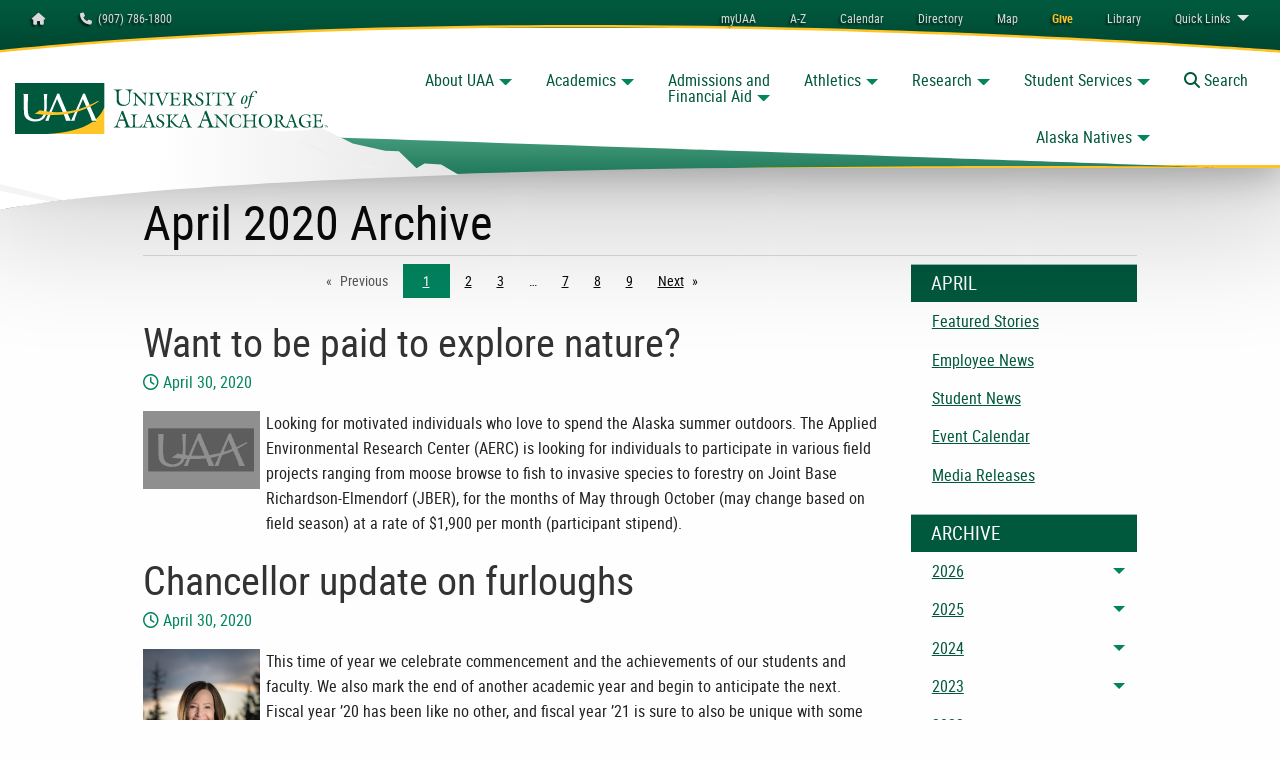

--- FILE ---
content_type: text/html; charset=utf-8
request_url: https://www.uaa.alaska.edu/news/archive/2020/04/index.cshtml
body_size: 27650
content:
<!DOCTYPE HTML>
<html class="no-js" lang="en-US">
   <head>
      <meta charset="utf-8">
      <meta http-equiv="x-ua-compatible" content="ie=edge">
      <meta name="viewport" content="width=device-width, initial-scale=1.0">
      <title>April 2020 Archive | News | University of Alaska Anchorage</title>
      <meta name="Description" content="Green and Gold: April 2020 Archive">
      		<!-- UAA HEADCODE -->
<!-- Favicons -->
<link rel="canonical" href="https://www.uaa.alaska.edu/news/archive/2020/04/index.cshtml" />
<link rel="apple-touch-icon" sizes="57x57" href="/_template/assets/img/touch-icons/apple-icon-57x57.png" />
<link rel="apple-touch-icon" sizes="60x60" href="/_template/assets/img/touch-icons/apple-icon-60x60.png" />
<link rel="apple-touch-icon" sizes="72x72" href="/_template/assets/img/touch-icons/apple-icon-72x72.png" />
<link rel="apple-touch-icon" sizes="76x76" href="/_template/assets/img/touch-icons/apple-icon-76x76.png" />
<link rel="apple-touch-icon" sizes="114x114" href="/_template/assets/img/touch-icons/apple-icon-114x114.png" />
<link rel="apple-touch-icon" sizes="120x120" href="/_template/assets/img/touch-icons/apple-icon-120x120.png" />
<link rel="apple-touch-icon" sizes="144x144" href="/_template/assets/img/touch-icons/apple-icon-144x144.png" />
<link rel="apple-touch-icon" sizes="152x152" href="/_template/assets/img/touch-icons/apple-icon-152x152.png" />
<link rel="apple-touch-icon" sizes="180x180" href="/_template/assets/img/touch-icons/apple-icon-180x180.png" />
<link rel="icon" type="image/png" sizes="192x192" href="/_template/assets/img/touch-icons/android-icon-192x192.png" />
<link rel="icon" type="image/png" sizes="32x32" href="/_template/assets/img/touch-icons/favicon-32x32.png" />
<link rel="icon" type="image/png" sizes="96x96" href="/_template/assets/img/touch-icons/favicon-96x96.png" />
<link rel="icon" type="image/png" sizes="16x16" href="/_template/assets/img/touch-icons/favicon-16x16.png" />
<link rel="manifest" href="/_template/assets/img/touch-icons/manifest.json" />

<meta name="msapplication-TileColor" content="#ffffff" />
<meta name="msapplication-TileImage" content="/_template/assets/img/touch-icons/ms-icon-144x144.png" />
<meta name="theme-color" content="#ffffff" />

<!-- Smart Banner Code -->
<meta name="apple-itunes-app" content="app-id=553790064" />
<meta name="google-play-app" content="app-id=com.blackboard.android.central.uaa_alaska&amp;hl=en" />

<link rel="stylesheet" href="/_template/assets/css/leaflet.css">
<link rel="stylesheet" href="/_template/assets/css/app.css?v=5.0.3">

<style>
    .accessible-megamenu .accessible-megamenu-panel {
        visibility: hidden;
    }
</style>

<!-- Vendor codes -->
<script async src='https://tag.simpli.fi/sifitag/bd28f200-ecc5-0139-492c-06abc14c0bc6'></script>


      		
      		
      	
      		<!-- Global site tag (gtag.js) - Google Analytics -->
<script async src="https://www.googletagmanager.com/gtag/js?id=UA-2451390-3"></script>
<script>
    window.dataLayer = window.dataLayer || [];
    function gtag() { dataLayer.push(arguments); }
    gtag('js', new Date());

    gtag('config', 'UA-2451390-3');
</script>

<!-- Google Tag Manager -->
<script>
(function (w, d, s, l, i) {
    w[l] = w[l] || []; w[l].push({
        'gtm.start':
        new Date().getTime(), event: 'gtm.js'
    }); var f = d.getElementsByTagName(s)[0],
        j = d.createElement(s), dl = l != 'dataLayer' ? '&l=' + l : ''; j.async = true; j.src =
            'https://www.googletagmanager.com/gtm.js?id=' + i + dl; f.parentNode.insertBefore(j, f);
    })(window, document, 'script', 'dataLayer', 'GTM-M3B3B2');</script>
<!-- End Google Tag Manager -->

<!-- Brilliant Media Google tag (gtag.js) -->
<script async src="https://www.googletagmanager.com/gtag/js?id=AW-307645745"></script>
<script>
window.dataLayer = window.dataLayer || [];
function gtag(){dataLayer.push(arguments);}
gtag('js', new Date());

gtag('config', 'AW-307645745');
</script>
<!-- End Brilliant Media Google Tag -->

<!-- Brilliant Media Meta Pixel Code -->
<script>
!function(f,b,e,v,n,t,s)
{if(f.fbq)return;n=f.fbq=function(){n.callMethod?
n.callMethod.apply(n,arguments):n.queue.push(arguments)};
if(!f._fbq)f._fbq=n;n.push=n;n.loaded=!0;n.version='2.0';
n.queue=[];t=b.createElement(e);t.async=!0;
t.src=v;s=b.getElementsByTagName(e)[0];
s.parentNode.insertBefore(t,s)}(window, document,'script',
'https://connect.facebook.net/en_US/fbevents.js');
fbq('init', '2031173743842879');
fbq('track', 'PageView');
</script>
<noscript><img height="1" width="1" style="display:none"
src="https://www.facebook.com/tr?id=2031173743842879..."
/></noscript>
<!-- End Brilliant Media Meta Pixel Code -->

<!-- Hotjar Code -->
<script>

    (function(h,o,t,j,a,r){

        h.hj=h.hj||function(){(h.hj.q=h.hj.q||[]).push(arguments)};

        h._hjSettings={hjid:3863486,hjsv:6};

        a=o.getElementsByTagName('head')[0];

        r=o.createElement('script');r.async=1;

        r.src=t+h._hjSettings.hjid+j+h._hjSettings.hjsv;

        a.appendChild(r);

    })(window,document,'https://static.hotjar.com/c/hotjar-','.js?sv=');

</script>

<!-- New UAA Container Code -->

<script>(function(w,d,s,l,i){w[l]=w[l]||[];w[l].push({'gtm.start':
new Date().getTime(),event:'gtm.js'});var f=d.getElementsByTagName(s)[0],
j=d.createElement(s),dl=l!='dataLayer'?'&l='+l:'';j.async=true;j.src=
'https://www.googletagmanager.com/gtm.js?id='+i+dl;f.parentNode.insertBefore(j,f);
})(window,document,'script','dataLayer','GTM-TRVQG4V8');</script>
<!-- End Google Tag Manager -->

      		
      		
      	<script type="text/javascript">
					var page_id="https://www.uaa.alaska.edu/news/archive/2020/04/index.cshtml";
					var uaMessages = [];
				</script></head>
   <body id="_top" class="gg-news preloading">
      <nav class="skip-navigation" aria-label="Skip Navigation">
         <ul class="menu">
            <li><a class="button secondary" href="#mainContent">Main Content</a></li>
         </ul>
      </nav>
      <div class="off-canvas position-left is-transition-push is-closed" data-off-canvas="" id="offCanvas" aria-hidden="true">
         <div class="section-heading tertiary-back"><a class="secondary-text" href="/">Home</a></div>
         <nav class="page-menu" aria-label="Mobile Main Navigation. You can tab or use arrow keys to navigate.">
            		<ul class="vertical menu accordion-menu" data-accordion-menu="" data-submenu-toggle="true" data-multi-open="false">
<li><a href="/about/">About UAA</a><br />
<ul class="menu vertical nested ">
<li><a href="/news/">Green and Gold News</a></li>
<li><a href="/about/administration/">Administration</a>
<ul class="menu vertical nested ">
<li><a href="/about/administration/office-of-the-chancellor/">Chancellor</a></li>
<li><a href="/academics/office-of-academic-affairs/">Academic Affairs</a></li>
<li><a href="/about/administrative-services/">Administrative Services</a></li>
<li><a href="/about/university-advancement/">Advancement</a></li>
<li><a href="/about/student-affairs/">Student Affairs</a></li>
</ul>
</li>
<li><a href="/about/campuses/">Campuses</a>
<ul class="menu vertical nested ">
<li><a href="//kpc.alaska.edu/" target="_blank" rel="noopener"> Kenai Peninsula &nbsp;<span aria-hidden="true" title="Opens in New Tab/Window" class="fas fa-external-link-alt fa-xs"></span><span class="show-for-sr">- Opens in New Tab/Window</span> </a></li>
<li><a href="//koc.alaska.edu/" target="_blank" rel="noopener"> Kodiak &nbsp;<span aria-hidden="true" title="Opens in New Tab/Window" class="fas fa-external-link-alt fa-xs"></span><span class="show-for-sr">- Opens in New Tab/Window</span> </a></li>
<li><a href="//matsu.alaska.edu/" target="_blank" rel="noopener"> Matanuska-Susitna &nbsp;<span aria-hidden="true" title="Opens in New Tab/Window" class="fas fa-external-link-alt fa-xs"></span><span class="show-for-sr">- Opens in New Tab/Window</span> </a></li>
<li><a href="//pwsc.alaska.edu/" target="_blank" rel="noopener"> Prince William Sound &nbsp;<span aria-hidden="true" title="Opens in New Tab/Window" class="fas fa-external-link-alt fa-xs"></span><span class="show-for-sr"> - Opens in New Tab/Window </span> </a></li>
</ul>
</li>
<li><a href="/about/initiative/uaa-2027/">UAA 2027: Strategic Plan</a>
<ul class="menu vertical nested ">
<li><a href="/about/initiative/uaa-2027/about.cshtml">About UAA 2027</a></li>
<li><a href="/about/initiative/uaa-2025/putting-students-first.cshtml">Putting Students First</a></li>
<li><a href="/about/initiative/uaa-2025/community-partner.cshtml"> Community Partner </a></li>
<li><a href="/about/initiative/uaa-2025/impact-through-innovation.cshtml"> Impact Through Innovation </a></li>
<li><a href="/about/initiative/uaa-2025/excellence-through-continuous-improvement.cshtml"> Excellence Through Continuous Improvement </a></li>
</ul>
</li>
</ul>
</li>
<li><a href="/academics/">Academics</a>
<ul class="menu vertical nested ">
<li><a href="/academics/college-of-arts-and-sciences/">College of Arts and Sciences</a></li>
<li><a href="//business.uaa.alaska.edu/" target="_blank" rel="noopener"> College of Business and Public Policy &nbsp;<span aria-hidden="true" title="Opens in New Tab/Window" class="fas fa-external-link-alt fa-xs"></span><span class="show-for-sr"> - Opens in New Tab/Window </span> </a></li>
<li><a href="/academics/college-of-engineering/">College of Engineering</a></li>
<li><a href="/academics/college-of-health/">College of Health</a></li>
<li><a href="/academics/community-and-technical-college/">Community and Technical College</a></li>
<li><a href="/academics/school-of-education/">School of Education</a></li>
<li><a href="/academics/honors-college/">Honors</a></li>
<li><a href="/academics/graduate-school/">Graduate School</a></li>
<li><a href="/academics/office-of-academic-affairs/">Academic Affairs</a>
<ul class="menu vertical nested ">
<li><a href="/academics/apprenticeship-programs/">Apprenticeship Programs</a></li>
<li><a href="/academics/continuing-education/">Continuing Education</a></li>
</ul>
</li>
<li><a href="/academics/advising/">Academic Advising</a></li>
<li><a href="https://catalog.uaa.alaska.edu/">Catalog</a></li>
</ul>
</li>
<li><a href="/admissions/">Admissions</a>
<ul class="menu vertical nested ">
<li><a href="/admissions/apply/">How to Apply</a></li>
<li><a href="/admissions/transfer.cshtml">Transfer to UAA</a></li>
<li><a href="/admissions/visit/">Visit and Tour</a></li>
<li><a href="/admissions/academic-programs/">Academic Programs</a></li>
<li><a href="/admissions/apply/transcripts/">Submit Transcripts</a></li>
<li><a href="/admissions/request-info.cshtml">Request More Info</a></li>
<li><a href="/admissions/contact.cshtml">Contact Admissions</a></li>
</ul>
</li>
<li><a href="/students/financial-aid/">Financial Aid</a>
<ul class="menu vertical nested ">
<li><a href="/students/financial-aid/apply-for-aid/index.cshtml">Apply for Aid, FAFSA</a></li>
<li><a href="/students/financial-aid/types-of-aid/scholarships/index">Scholarships</a></li>
<li><a href="/students/financial-aid/additional-payment-options.cshtml">Other Ways to Pay</a></li>
<li><a href="/students/financial-aid/apply-for-aid/check-aid-status.cshtml">Check your Status</a></li>
<li><a href="/students/financial-aid/eligibility-responsibilities/index.cshtml">Student Responsibilities</a></li>
<li><a href="/students/financial-aid/cost-of-attendance.cshtml"> Cost of Attendance and Planning Tools </a></li>
<li><a href="/students/financial-aid/types-of-aid/index"> Types of Aid </a></li>
<li><a href="/students/veterans/">Military and Veteran Student Services</a></li>
<li><a href="/about/administrative-services/departments/financial-services/bursar/student-accounts-and-refunds.cshtml">Student Accounts and Refunds</a></li>
</ul>
</li>
<li><a href="/athletics/">Athletics</a>
<ul class="menu vertical nested ">
<li><a href="//goseawolves.com/">Go Seawolves</a>
<ul class="menu vertical nested">
<li><a href="https://goseawolves.com/calendar">Upcoming Seawolves Games</a></li>
<li><a href="https://aac-uaa.evenue.net/">Tickets</a></li>
<li><a href="https://goseawolves.com/staff-directory">Staff Directory</a></li>
</ul>
</li>
<li><a href="/athletics/recreation/">Recreation</a></li>
<li><a href="/athletics/intramural-club-sports/">Intramurals</a></li>
</ul>
</li>
<li><a href="/research/">Research</a>
<ul class="menu vertical nested ">
<li><a href="/research/office-sponsored-programs/">Sponsored Programs</a></li>
<li><a href="/research/office-of-research-integrity-and-compliance/"> Research Integrity &amp; Compliance </a></li>
<li><a href="/academics/graduate-school/">Graduate School</a></li>
</ul>
</li>
<li><a href="/students/">Student Services</a>
<ul class="menu vertical nested">
<li><a href="/students/">Current Students</a>
<ul class="menu vertical nested">
<li><a href="/academics/advising">Advising</a></li>
<li><a href="https://uaa.textbookx.com/">Bookstore</a></li>
<li><a href="/students/registration/">Registration, Dates and Deadlines</a></li>
<li><a href="/students/veterans/">Military and Veteran Student Services</a></li>
<li><a href="/students/progress/">Degree Progress</a></li>
<li><a href="/students/transfer/">Transfer Credit</a></li>
<li><a href="/students/graduate">Graduation</a></li>
<li><a href="/students/career/">Career Services</a></li>
<li><a href="/about/administrative-services/departments/financial-services/bursar/">Student Account (Bursar)</a></li>
<li><a href="/students/dean-of-students/">Dean of Students</a></li>
<li><a href="/students/disability-support-services/">Disability Support Services</a></li>
</ul>
</li>
<li><a href="/campus-life/">Student Life</a>
<ul class="menu vertical nested ">
<li><a href="/students/engage/">Engage</a></li>
<li><a href="/students/organizations/">Organizations and Clubs</a></li>
<li><a href="/students/engage/activities-programs.cshtml"> Activities and Programs </a></li>
<li><a href="/students/union/">Student Union</a></li>
<li><a href="/students/multicultural/">Multicultural Student Services</a></li>
<li><a href="/students/irsc/">Indigenous and Rural Student Center</a></li>
<li><a href="/athletics/recreation/">Recreation</a></li>
</ul>
</li>
<li><a href="/residence-life/">Residence Life</a>
<ul class="menu vertical nested ">
<li><a href="/residence-life/explore/">Housing Options</a></li>
<li><a href="/residence-life/apply/">Apply for Housing</a></li>
<li><a href="/residence-life/current-residents/">Current Residents</a></li>
<li><a href="/residence-life/parents-guardians.cshtml"> Info for Parents/Guardians </a></li>
<li><a href="/residence-life/contact.cshtml">Contact Residence Life</a></li>
</ul>
</li>
</ul>
</li>
<li><a href="/alaska-natives/">Alaska Natives</a>
<ul class="menu vertical nested ">
<li><a href="/alaska-natives/academic-programs/">Academic Programs</a>
<ul class="menu vertical nested ">
<li><a href="/academics/college-of-arts-and-sciences/departments/alaska-native-studies/"> Alaska Native Studies - Anchorage </a></li>
<li><a href="//kpc.alaska.edu/academics/areas-of-study/alaska-native-studies.cshtml" target="_blank" rel="noopener"> Alaska Native Studies - Kenai &nbsp;<span aria-hidden="true" title="Opens in New Tab/Window" class="fas fa-external-link-alt fa-xs"></span><span class="show-for-sr"> - Opens in New Tab/Window </span> </a></li>
<li><a href="//koc.alaska.edu/programs/departments/alutiiq_studies.cshtml" target="_blank" rel="noopener"> Alutiiq Studies - Kodiak &nbsp;<span aria-hidden="true" title="Opens in New Tab/Window" class="fas fa-external-link-alt fa-xs"></span><span class="show-for-sr"> - Opens in New Tab/Window </span> </a></li>
<li><a href="/academics/college-of-arts-and-sciences/departments/art/disciplines/ak-native-art.cshtml"> Alaska Native Art </a></li>
<li><a href="//business.uaa.alaska.edu/anom/"> Alaska Native Business Management </a></li>
<li><a href="https://catalog.uaa.alaska.edu/undergraduateprograms/coh/oec-indianchildwelfareact/"> ICWA </a></li>
<li><a href="/academics/school-of-education/programs/index.cshtml"> Indigenizing Education </a></li>
</ul>
</li>
<li><a href="/alaska-natives/student-support/">Student Support</a>
<ul class="menu vertical nested ">
<li><a href="/students/native-student-services/">Native Student Services</a></li>
<li><a href="//www.ansep.net/"> Alaska Native Science and Engineering Program (ANSEP) </a></li>
<li><a href="/academics/college-of-arts-and-sciences/departments/psychology/students/ancap/"> Alaska Native Community Advancement in Psychology (ANCAP) </a></li>
<li><a href="/residence-life/explore/available-programs.cshtml"> Alaska Native, Indigenous and Rural Outreach Program (ANIROP) </a></li>
<li><a href="/academics/college-of-health/cip/ak-traditional-kitchen/index.cshtml"> Alaska Traditional Kitchen </a></li>
<li><a href="/academics/college-of-health/departments/wwami/della-keats/index.cshtml"> Della Keats </a></li>
<li><a href="/academics/college-of-health/departments/school-of-nursing/rrann/"> Recruitment and Retention of Alaska Natives into Nursing (RRANN) </a></li>
</ul>
</li>
</ul>
</li>
</ul>
            		
            		
            	
         </nav><button class="close-button button tertiary" aria-label="Close menu" type="button" data-close=""><span aria-hidden="true" class="fas fa-times fa-xs"></span><span class="show-for-sr">Close Mobile Menu</span></button></div>
      <div class="off-canvas position-right is-transition-push is-closed" data-off-canvas="" id="offCanvasSub" aria-hidden="true"><a class="button tertiary expanded section-heading secondary-border secondary-text" href="/news/archive/2020/04/">April</a><nav class="page-menu" aria-label="Mobile Page Navigation">
            
<ul class="vertical menu accordion-menu" data-accordion-menu="" data-submenu-toggle="true" data-multi-open="false"><li><a href="/news/archive-listing.cshtml?tags=Public,Featured">Featured Stories</a></li><li><a href="/news/archive-listing.cshtml?tags=Employees,Announcements,Opportunities,Classifieds">Employee News</a></li><li><a href="/news/archive-listing.cshtml?tags=Students,Student%20News,Student%20Opportunities,UAA%20News">Student News</a></li><li><a href="//www.uaa.alaska.edu/calendars/">Event Calendar</a></li><li><a href="//www.uaa.alaska.edu/about/university-advancement/university-relations/media-room/">Media Releases</a></li></ul>
            
            				
         </nav><button class="close-button button tertiary" aria-label="Close menu" type="button" data-close=""><span aria-hidden="true" class="fas fa-times fa-xs"></span><span class="show-for-sr">Close Mobile Menu</span></button></div>
      <div class="off-canvas-content" data-off-canvas-content="">
         <div class="off-canvas-content-container flex-container flex-dir-column">
            <header class="header flex-child-shrink clearHeader position-relative">
               <div class="top-header" id="topHeader">
                  <div class="top-header-nav-wrapper position-relative">
                     <div id="utilityBar" class="utility-wrapper utility position-relative" data-toggler=".expanded">
                        <div id="utilityContainer" class="grid-container">
                           <div class="grid-x full-height">
                              <div class="small-7 medium-4 large-3 cell">
                                 <ul class="menu">
                                    <li><a class="button show-for-lsmall light-gray small clear" href="/"><span class="show-for-sr">Homepage</span><span class="fas fa-home" aria-hidden="true"></span></a></li>
                                    <li><a class="button light-gray small clear" href="tel:+19077861800"><span class="fas fa-phone"></span>&nbsp; (907) 786-1800</a></li>
                                 </ul>
                              </div>
                              <div class="cell small-5 medium-8 large-9 hide-for-large">
                                 <ul class="menu align-right">
                                    <li><a class="dropdown button light-gray small clear quick-menu" type="button" data-toggle="utilityBar">Quick Menu</a></li>
                                 </ul>
                              </div>
                              <div class="small-12 medium-12 large-9 cell utility-nav-wrapper hide-overflow" id="utilityMenu">
                                 <nav class="utility-navigation" aria-label="Utility Navigation. You can tab or use arrow keys to navigate.">
                                    		<ul class="dropdown menu align-right" data-dropdown-menu="">
<li><a class="clear button small light-gray" href="/myuaa">myUAA</a></li>
<li><a class="clear button small light-gray" href="/a-to-z.cshtml">A-Z</a></li>
<li><a class="clear button small light-gray" href="/calendars/"><span class="far fa-calendar-alt hide-for-medium"></span><span class="show-for-medium">Calendar</span></a></li>
<li><a class="clear button small light-gray" href="/directory.cshtml"><span class="far fa-address-book hide-for-medium"></span><span class="show-for-medium">Directory</span></a></li>
<li><a class="clear button small light-gray" href="/map/"><span class="fas fa-map-marked-alt hide-for-medium"></span><span class="show-for-medium">Map</span></a></li>
<li><a class="clear button small secondary" href="/giving/"><strong>Give</strong></a></li>
<li><a class="clear button small light-gray" href="https://consortiumlibrary.org/" target="_blank" rel="noopener"><span class="fas fa-book-reader hide-for-medium"></span><span class="show-for-medium">Library</span></a></li>
<li><a class="clear button small light-gray" href="#"><span class="show-for-medium">Quick </span>Links</a>
<ul class="menu">
<li><a href="/email/">Email</a></li>
<li><a href="https://classes.alaska.edu">Blackboard</a></li>
<li><a href="https://catalog.uaa.alaska.edu/">Catalog</a></li>
<li><a href="https://dw-prod-uaa.ec.alaska.edu/responsiveDashboard" target="_blank" rel="noopener">DegreeWorks</a></li>
<li><a href="https://portal.office.com">MS Office 365</a></li>
<li><a href="/students/bookstore/" target="_blank" rel="noopener">Bookstore</a></li>
<li><a href="https://alaska.digication.com/" target="_blank" rel="noopener">eWolf ePortfolio</a></li>
<li><a href="https://me.uaa.alaska.edu">Password Reset</a></li>
<li><a href="https://intranet.uaa.alaska.edu">Intranet</a></li>
<li><a href="https://25live.collegenet.com/pro/uaa" target="_blank" rel="noopener">Scheduling (25Live)</a></li>
<li><a href="https://www.alaska.edu/uaonline/" target="_blank" rel="noopener">UAOnline</a></li>
<li><a href="http://eaccounts.uaa.alaska.edu">Wolfcard eAccount</a></li>
</ul>
</li>
</ul>
                                    		
                                    		
                                    	
                                 </nav>
                              </div>
                           </div>
                        </div><img role="presentation" src="/_template/assets/img/top_menu_back.svg" alt="" class="top-menu-back"></div>
                     <svg role="presentation" class="uaa-header-mask " width="100%" height="100%" viewBox="0 0 1 1">
                        <defs>
                           <clipPath id="mask" clipPathUnits="objectBoundingBox" preserveAspectRatio="none">
                              <path d="M0,0h1c0,0,0,0.46,0,0.6943C0.9399,0.6846,0.2129,0.6387,0,0.958C0,0.7686,0,0,0,0z" fill="#4BA585"></path>
                           </clipPath>
                        </defs>
                     </svg>
                     <div class="mountain-wrapper">
                        <div class="grid-container full full-height ">
                           <div class="grid-x  full-height">
                              <div class="cell small-12 lsmall-12 medium-8 large-5 xlarge-6 xxlarge-6 xxxlarge-6  position-relative full-height mountains-cell"></div>
                           </div>
                        </div>
                     </div>
                     <div id="mainMenuWrapper" class="main-menu-wrapper position-relative">
                        <div class="curve-wrapper position-absolute"><img role="presentation" alt="" class="curve" src="/_template/assets/img/proper_curve.svg"></div>
                        <div class="grid-container menu-container">
                           <div class="grid-x align-middle">
                              <div class="cell small-12 medium-12 large-3 xlarge-3 xxlarge-3 xxxlarge-4 ">
                                 <div class="grid-x align-middle">
                                    <div id="logoCell" class="cell small-8 lsmall-7 medium-4 large-12 xlarge-11 xxlarge-11 xxxlarge-8"><a href="/"><img src="/_template/assets/img/uaa_logo.svg" alt="University of Alaska Anchorage" class="logo"></a></div>
                                    <div class="cell auto search-button-cell">
                                       <div class="main-toggle-menu button-group align-right no-margins"><button class="button clear small tertiary hide-for-large" data-toggle="offCanvas" aria-expanded="false" aria-controls="offCanvas"><span aria-hidden="true" class="fas fa-bars"></span><span class="show-for-lsmall"> Menu</span></button><button id="searchButton" class="button clear small tertiary searchButton hide-for-large"><span class="fas fa-search" aria-hidden="true"></span><span class="show-for-sr">Toggle </span><span class="show-for-medium">Search</span></button></div>
                                    </div>
                                 </div>
                              </div>
                              <div class="cell auto show-for-large">
                                 		<!-- Main Menu --><nav class="megamenu show-for-large grid-x align-top" aria-label="Main Navigation. You can tab or use arrow keys to navigate.">
<ol class="accessible-megamenu menu main-menu align-right cell auto">
<li>
<h2><a class="button large clear dropdown tertiary" href="/about/">About UAA</a></h2>
<div class="accessible-megamenu-panel sub-menu">
<ol class="grid-x grid-padding-x grid-padding-x-large align-stretch full-height">
<li class="accessible-megamenu-panel-group cell large-4 padding-none">
<div class="grid-x align-stretch full-height">
<div class="cell xxlarge-5 xxxlarge-6 show-for-xxlarge">&nbsp;</div>
<div class="cell small-12 xxlarge-7  xxxlarge-6  padding-large-y padding-large-x">
<h2 class="mega-title"><a class="all-caps" href="/about/"> <span class="light tertiary-text">About</span> <span class="bold-black primary-text">UAA</span> </a></h2>
<p>As a comprehensive, open access, public institution offering everything from short-term workforce credentials to graduate programs, UAA invites students to define their journey, create their community, and prepare to make an impact in Alaska and beyond. Striving to be a place where every person who wants an education can be successful, UAA transforms the lives of its students and communities, while honoring our locations on the ancestral lands of Alaska&rsquo;s First Peoples.</p>
<h3 class="label">Popular links</h3>
<ol class="menu small vertical">
<ol class="menu small vertical">
<li><a href="/about/initiative/uaa-2027/">UAA 2027: Strategic Plan</a></li>
<li><a href="/about/administration/office-of-the-chancellor/">Chancellor</a></li>
</ol>
</ol>
</div>
</div>
</li>
<li class="accessible-megamenu-panel-group cell small-2">
<h3 class="h4 tertiary-text"><a href="/about/">About UAA</a></h3>
<hr />
<ol class="menu vertical">
<li><a href="/news/">Green and Gold News</a></li>
</ol>
</li>
<li class="accessible-megamenu-panel-group cell small-2">
<h3 class="h4 tertiary-text"><a href="/about/administration/">Administration</a></h3>
<hr />
<ol class="menu vertical">
<li><a href="/about/administration/office-of-the-chancellor/">Chancellor</a></li>
<li><a href="/academics/office-of-academic-affairs/">Academic Affairs</a></li>
<li><a href="/about/administrative-services/">Administrative Services</a></li>
<li><a href="/about/university-advancement/">Advancement</a></li>
<li><a href="/about/student-affairs/">Student Affairs</a></li>
</ol>
</li>
<li class="accessible-megamenu-panel-group cell small-2">
<h3 class="h4 tertiary-text"><a href="/about/campuses/">Campuses</a></h3>
<hr />
<ol class="menu vertical">
<li><a href="https://kpc.alaska.edu/" target="_blank" rel="noopener">Kenai Peninsula</a></li>
<li><a href="https://koc.alaska.edu/" target="_blank" rel="noopener">Kodiak</a></li>
<li><a href="https://matsu.alaska.edu/" target="_blank" rel="noopener">Matanuska Susitna</a></li>
<li><a href="https://pwsc.alaska.edu/" target="_blank" rel="noopener">Prince William Sound</a></li>
</ol>
</li>
<li class="accessible-megamenu-panel-group cell small-2">
<h3 class="h4 tertiary-text"><a href="/about/initiative/uaa-2027/">UAA 2027: Strategic Plan</a></h3>
<hr />
<ol class="menu vertical">
<li><a href="/about/initiative/uaa-2027/about.cshtml">About UAA 2027</a></li>
<li><a href="/about/initiative/uaa-2025/putting-students-first.cshtml">Putting Students First</a></li>
<li><a href="/about/initiative/uaa-2025/community-partner.cshtml">Community Partner</a></li>
<li><a href="/about/initiative/uaa-2025/impact-through-innovation.cshtml">Impact through Innovation</a></li>
<li><a href="/about/initiative/uaa-2025/excellence-through-continuous-improvement.cshtml"> Excellence Through Continuous Improvement </a></li>
</ol>
</li>
</ol>
</div>
</li>
<li>
<h2><a class="button large clear dropdown tertiary" href="/academics">Academics</a></h2>
<div class="accessible-megamenu-panel sub-menu">
<ol class="grid-x grid-padding-x grid-padding-x-large align-stretch full-height">
<li class="accessible-megamenu-panel-group cell large-4 padding-none">
<div class="grid-x align-stretch full-height">
<div class="cell xxlarge-5 xxxlarge-6 show-for-xxlarge">&nbsp;</div>
<div class="cell small-12 xxlarge-7  xxxlarge-6  padding-large-y padding-large-x">
<h2 class="mega-title"><a class="all-caps" href="/admissions/academic-programs/index.cshtml"> <span class="bold-black primary-text">Academics</span> </a></h2>
<p>The University of Alaska Anchorage transforms lives with over 150 academic certificate and degree programs, student-focused support services, and a dedicated and talented faculty.</p>
<h3 class="label">Popular links</h3>
<ol class="menu small vertical">
<li><a href="https://catalog.uaa.alaska.edu/">Academic Catalog</a></li>
<li><a href="/academics/advising/index.cshtml">Advising</a></li>
<li><a href="/academics/apprenticeship-programs/apprentices.cshtml">Apprenticeship</a></li>
<li><a href="/academics/continuing-education/index.cshtml">Continuing Education</a></li>
<li><a href="/students/registration/">Dates and Deadlines</a></li>
<li><a href="/students/registration/secondary-registration.cshtml">Dual Enrollment</a></li>
<li><a href="/academics/office-of-academic-affairs/student-success/learning-commons/index.cshtml">Learning Commons</a></li>
</ol>
</div>
</div>
</li>
<li class="accessible-megamenu-panel-group cell small-2">
<h3 class="h4 tertiary-text"><a href="/academics">Colleges and Schools</a></h3>
<hr />
<ol class="menu vertical">
<li><a href="/academics/college-of-arts-and-sciences/">Arts and Sciences</a></li>
<li><a href="https://business.uaa.alaska.edu/">Business and Public Policy</a></li>
<li><a href="/academics/community-and-technical-college/">Community and Technical</a></li>
<li><a href="/academics/college-of-engineering/">Engineering</a></li>
<li><a href="/academics/college-of-health/">Health</a></li>
<li><a href="/academics/school-of-education/">School of Education</a></li>
<li><a href="/academics/honors-college/">Honors</a></li>
<li><a href="/academics/graduate-school/">Graduate School</a></li>
</ol>
</li>
<li class="accessible-megamenu-panel-group cell small-2">
<h3 class="h4 tertiary-text"><a href="/academics/office-of-academic-affairs/">Academic Affairs</a></h3>
<hr />
<ol class="menu vertical">
<li><a href="/academics/apprenticeship-programs/">Apprenticeship Programs</a></li>
<li><a href="/academics/continuing-education/">Continuing Education</a></li>
</ol>
</li>
</ol>
</div>
</li>
<li>
<h2><a class="button large clear dropdown tertiary" href="/admissions">Admissions and <br class="hide-for-xlarge" />Financial Aid</a></h2>
<div class="accessible-megamenu-panel sub-menu">
<ol class="grid-x grid-padding-x grid-padding-x-large align-stretch full-height">
<li class="accessible-megamenu-panel-group cell large-4 padding-none">
<div class="grid-x align-stretch full-height">
<div class="cell xxlarge-5 xxxlarge-6 show-for-xxlarge">&nbsp;</div>
<div class="cell small-12 xxlarge-7  xxxlarge-6  padding-large-y padding-large-x">
<h2 class="mega-title"><a class="all-caps" href="/admissions"> <span class="light tertiary-text">Admissions and</span> <br /><span class="bold-black primary-text">Financial Aid</span> </a></h2>
<p>Learn more about admissions processes, taking classes, tour UAA in-person or virtually, and find out more about financial aid. The Office of Financial Aid is available to offer support and advice so you can make informed decisions regarding college funding options. The Enrollment Services Center offers virtual and walk-in appointments to help students apply; get help with financial aid, scholarships, and more.</p>
<div class="grid-x">
<div class="cell medium-6">
<h3 class="label">Popular links</h3>
<ol class="menu small vertical">
<li><a href="/admissions/visit/">Visit and Tour</a></li>
<li><a href="/admissions/academic-programs/">Academic Programs</a></li>
<li><a href="/admissions/transfer.cshtml">Transfer to UAA</a></li>
<li><a href="/students/financial-aid/apply-for-aid/index.cshtml">Apply for Aid, FAFSA</a></li>
<li><a href="/students/financial-aid/types-of-aid/scholarships/index">Scholarships</a></li>
</ol>
</div>
<div class="cell medium-6">
<h3 class="label">Locations</h3>
<ol class="menu small vertical">
<li><a href="https://goo.gl/maps/uYgYEpXVc68dcGfE8" target="_blank" rel="noopener">Enrollment Services Center</a></li>
</ol>
</div>
</div>
</div>
</div>
</li>
<li class="accessible-megamenu-panel-group cell small-2">
<h3 class="h4 tertiary-text"><a href="/admissions/">Admissions</a></h3>
<hr />
<ol class="menu vertical">
<li><a href="/admissions/apply/">How to Apply</a></li>
<li><a href="/admissions/transfer.cshtml">Transfer to UAA</a></li>
<li><a href="/admissions/visit/">Visit and Tour</a></li>
<li><a href="/admissions/academic-programs/">Academic Programs</a></li>
<li><a href="/admissions/apply/transcripts/">Submit Transcripts</a></li>
<li><a href="/admissions/request-info.cshtml">Request More Info</a></li>
<li><a href="/admissions/contact.cshtml">Contact Admissions</a></li>
</ol>
</li>
<li class="accessible-megamenu-panel-group cell small-2">
<h3 class="h4 tertiary-text"><a href="/students/financial-aid/">Financial Aid</a></h3>
<hr />
<ol class="menu vertical">
<li><a href="/students/financial-aid/apply-for-aid/index.cshtml">Apply for Aid, FAFSA</a></li>
<li><a href="/students/financial-aid/types-of-aid/scholarships/index">Scholarships</a></li>
<li><a href="/students/financial-aid/additional-payment-options.cshtml">Other Ways to Pay</a></li>
<li><a href="/students/financial-aid/apply-for-aid/check-aid-status.cshtml">Check your Status</a></li>
<li><a href="/students/financial-aid/eligibility-responsibilities/index.cshtml">Student Responsibilities</a></li>
<li><a href="/students/financial-aid/cost-of-attendance.cshtml"> Cost of Attendance and Planning Tools </a></li>
<li><a href="/students/financial-aid/types-of-aid/index"> Types of Aid </a></li>
<li><a href="/students/veterans/">Military and Veteran Student Services</a></li>
<li><a href="/about/administrative-services/departments/financial-services/bursar/student-accounts-and-refunds.cshtml">Student Accounts and Refunds</a></li>
</ol>
</li>
</ol>
</div>
</li>
<li>
<h2><a class="button large clear dropdown tertiary" href="/athletics">Athletics</a></h2>
<div class="accessible-megamenu-panel sub-menu">
<ol class="grid-x grid-padding-x grid-padding-x-large align-stretch full-height">
<li class="accessible-megamenu-panel-group cell large-4 padding-none">
<div class="grid-x align-stretch full-height">
<div class="cell xxlarge-5 xxxlarge-6 show-for-xxlarge">&nbsp;</div>
<div class="cell small-12 xxlarge-7  xxxlarge-6  padding-large-y padding-large-x">
<h2 class="mega-title"><a class="all-caps" href="/athletics"> <span class="bold-black primary-text">Athletics</span> </a></h2>
<p>From 13 competitive NCAA teams to recreation and intramural and club sports, students have the opportunity to excel in athletics at every level. The Alaska Airlines Center and Seawolf Sports Complex offer recreation as well as hosting community events and concerts. Students can take advantage of cheering for SeawolfNation with free tickets to many games.</p>
<div class="grid-x">
<div class="cell medium-6">
<h3 class="label">Popular links</h3>
<ol class="menu small vertical">
<li><a href="https://uaa.alaska.edu/bookstore">Seawolf Online Store</a></li>
<li><a href="/athletics/recreation/">Recreation</a></li>
<li><a href="/athletics/intramural-club-sports/">Intramurals</a></li>
</ol>
</div>
<div class="cell medium-6">
<h3 class="label">Locations</h3>
<ol class="menu small vertical">
<li><a href="https://goo.gl/maps/TzY7objQKKzy61r7A" target="_blank" rel="noopener">Alaska Airlines Center</a></li>
<li><a href="https://goo.gl/maps/rx3WEAwdHT3q8RPh6" target="_blank" rel="noopener">Seawolf Sports Complex</a></li>
</ol>
</div>
</div>
</div>
</div>
</li>
<li class="accessible-megamenu-panel-group cell small-2">
<h3 class="h4 tertiary-text"><a href="https://goseawolves.com">Go Seawolves</a></h3>
<hr />
<ol class="menu vertical">
<li><a href="https://goseawolves.com/calendar">Upcoming Seawolves Games</a></li>
<li><a href="https://aac-uaa.evenue.net/">Tickets</a></li>
<li><a href="https://goseawolves.com/staff-directory">Staff Directory</a></li>
</ol>
</li>
<li class="accessible-megamenu-panel-group cell small-2">
<h3 class="h4 tertiary-text"><a href="/athletics#womens">Women's Sports</a></h3>
<hr />
<ol class="menu vertical">
<li><a href="https://goseawolves.com/sports/womens-basketball/schedule">Basketball</a></li>
<li><a href="https://goseawolves.com/sports/cross-country/schedule">Cross Country</a></li>
<li><a href="https://goseawolves.com/schedule.aspx?path=wgym">Gymnastics</a></li>
<li><a href="https://goseawolves.com/schedule.aspx?path=ski">Skiing</a></li>
<li><a href="https://goseawolves.com/schedule.aspx?path=tf">Track and Field</a></li>
<li><a href="https://goseawolves.com/schedule.aspx?path=wvball">Volleyball</a></li>
</ol>
</li>
<li class="accessible-megamenu-panel-group cell small-2">
<h3 class="h4 tertiary-text"><a href="/athletics#mens">Men's Sports</a></h3>
<hr />
<ol class="menu vertical">
<li><a href="https://goseawolves.com/schedule.aspx?path=mbball">Basketball</a></li>
<li><a href="https://goseawolves.com/sports/cross-country/schedule">Cross Country</a></li>
<li><a href="https://goseawolves.com/schedule.aspx?path=mhockey">Hockey</a></li>
<li><a href="https://goseawolves.com/schedule.aspx?path=ski">Skiing</a></li>
<li><a href="https://goseawolves.com/schedule.aspx?path=tf">Track and Field</a></li>
</ol>
</li>
</ol>
</div>
</li>
<li>
<h2><a class="button large clear dropdown tertiary" href="/research">Research</a></h2>
<div class="accessible-megamenu-panel sub-menu">
<ol class="grid-x grid-padding-x grid-padding-x-large align-stretch full-height">
<li class="accessible-megamenu-panel-group cell large-4 padding-none">
<div class="grid-x align-stretch full-height">
<div class="cell xxlarge-5 xxxlarge-6 show-for-xxlarge">&nbsp;</div>
<div class="cell small-12 xxlarge-7  xxxlarge-6  padding-large-y padding-large-x">
<h2 class="mega-title"><a class="all-caps" href="/research"> <span class="bold-black primary-text">Research</span> </a></h2>
<p>UAA is a hub for cutting-edge theoretical and applied research in health, engineering, and the physical and social sciences. In nearly every discipline, undergraduate and graduate students have the opportunity to join research teams and collaborate with experienced faculty mentors.</p>
<div class="grid-x">
<div class="cell medium-6">
<h3 class="label">Popular links</h3>
<ol class="menu small vertical">
<li><a href="/research/student-opportunities.cshtml">Student Opportunities</a></li>
<li><a href="/news/archive-listing.cshtml?tags=research">News, Stories &amp; Artifacts</a></li>
<li><a href="/research/sponsored-programs-administration.cshtml">Sponsored Programs</a></li>
<li><a href="/research/employee-directory.cshtml">Office of Research Directory</a></li>
</ol>
</div>
</div>
</div>
</div>
</li>
<li class="accessible-megamenu-panel-group cell small-2">
<h3 class="h4 tertiary-text"><a href="/research">Research Centers</a></h3>
<hr />
<ol class="menu vertical">
<li><a href="https://iseralaska.org/">The Institute of Social and Economic Research (ISER)</a></li>
<li><a href="/academics/college-of-health/departments/population-health-sciences/institute-for-circumpolar-health-studies">Institute for Circumpolar Health Studies (ICHS)</a></li>
<li><a href="/academics/business-enterprise-institute/">Business Enterprise Institute (BEI)</a></li>
<li><a href="/academics/arctic-domain-awareness-center/">Arctic Domain Awareness Center (ADAC-Arctic)</a></li>
<li><a href="https://accs.uaa.alaska.edu/">Alaska Center for Conservation Science (ACCS)</a></li>
<li><a href="/academics/college-of-arts-and-sciences/programs/environment-and-natural-resources-institute">Environment and Natural Resources Institute (ENRI)</a></li>
<li><a href="/academics/college-of-health/departments/center-for-human-development/">Center for Human Development (CHD)</a></li>
<li><a href="/academics/college-of-health/departments/acrhhw/about-ahec.cshtml">Area Health Education Centers (AHECs)</a></li>
<li><a href="https://www.ansep.net/university/">Alaska Native Science and Engineering Program (ANSEP)</a></li>
</ol>
</li>
<li class="accessible-megamenu-panel-group cell small-2">
<h3 class="h4 tertiary-text"><a href="/research">Research Labs</a></h3>
<hr />
<ol class="menu vertical">
<li><a href="/academics/college-of-arts-and-sciences/departments/biological-sciences/aims-lab/">Advanced Instrumentation for Microbiome Studies Lab (AIMS)</a></li>
<li><a href="https://accs.uaa.alaska.edu/vegetation/herbarium/">University of Alaska Herbarium (UAAH)</a></li>
<li><a href="/academics/college-of-arts-and-sciences/programs/environment-and-natural-resources-institute/isotope-lab/">Stable Isotope Lab</a></li>
<li><a href="/academics/college-of-arts-and-sciences/departments/chemistry/aset_lab/index.cshtml">Applied Science, Engineering and Technology Lab (ASET)</a></li>
<li><a href="/academics/college-of-arts-and-sciences/departments/anthropology-and-geography/resources/alces.cshtml">Anthropology Laboratory for Cultural &amp; Environmental Scanning (ALCES)</a></li>
</ol>
</li>
<li class="accessible-megamenu-panel-group cell small-2">
<h3 class="h4 tertiary-text"><a href="/research/student-opportunities.cshtml">Student Opportunities</a></h3>
<hr />
<ol class="menu vertical">
<li><a href="/research/undergraduate-funding-opportunities.cshtml">Undergraduate Opportunities</a></li>
<li><a href="/research/graduate-funding-opportunities.cshtml">Graduate Opportunities</a></li>
<li><a href="/academics/honors-college/">Honors</a></li>
<li><a href="/academics/graduate-school/">Graduate School</a></li>
<li><a href="https://uaa.infoready4.com/">UAA's InfoReady</a></li>
</ol>
</li>
<li class="accessible-megamenu-panel-group cell small-2">
<h3 class="h4 tertiary-text"><a href="/research/sponsored-programs-administration.cshtml">Research Support</a></h3>
<hr />
<ol class="menu vertical">
<li><a href="/research/sponsored-projects-administration-services/index.cshtml">Sponsored Project Administration Services</a></li>
<li><a href="/research/office-sponsored-programs/index.cshtml">Office of Sponsored Programs</a></li>
<li><a href="/research/office-of-research-integrity-and-compliance/">Research Integrity &amp; Compliance</a></li>
<li><a href="/research/office-sponsored-programs/institutional-information.cshtml">Institutional Information</a></li>
<li><a href="/news/archive-listing.cshtml?tags=research">News, Stories &amp; Artifacts</a></li>
<li><a href="/research/policies.cshtml">Policies &amp; Procedures</a></li>
<li><a href="/research/forms.cshtml">Forms</a></li>
<li><a href="/research/employee-directory.cshtml">Office of Research Directory</a></li>
</ol>
</li>
</ol>
</div>
</li>
<li>
<h2><a class="button large clear dropdown tertiary" href="/students">Student Services</a></h2>
<div class="accessible-megamenu-panel sub-menu">
<ol class="grid-x grid-padding-x grid-padding-x-large align-stretch full-height">
<li class="accessible-megamenu-panel-group cell large-4 padding-none">
<div class="grid-x align-stretch full-height">
<div class="cell xxlarge-5 xxxlarge-6 show-for-xxlarge">&nbsp;</div>
<div class="cell small-12 xxlarge-7  xxxlarge-6  padding-large-y padding-large-x">
<h2 class="mega-title"><a class="all-caps" href="/students"> <span class="light tertiary-text">Student</span> <span class="bold-black primary-text">Services</span> </a></h2>
<p>Explore the wide variety of services and resources available at UAA to help promote your academic and personal success and well-being. From academic advising to student clubs and residence life, we're here to help you have an amazing university experience.</p>
<div class="grid-x">
<div class="cell medium-6">
<h3 class="label">Popular links</h3>
<ol class="menu small vertical ">
<li><a href="/academics/advising/">Advising </a></li>
<li><a href="https://uaa.alaska.edu/bookstore">Bookstore</a></li>
<li><a href="/students/registration/">Dates and Deadlines</a></li>
<li><a href="/students/transcripts/">Transcripts</a></li>
<li><a href="/students/usuaa/">USUAA Student Governance</a></li>
<li><a href="https://consortiumlibrary.org/">Library</a></li>
<li><a href="/students/health-safety/health-counseling-center/"> Student Health and Counseling Center </a></li>
</ol>
</div>
<div class="cell medium-6">
<h3 class="label">Locations</h3>
<ol class="menu small vertical">
<li><a href="https://g.page/uaa-student-union">Student Union</a></li>
<li><a href="https://goo.gl/maps/9CuXvFqxC1SyAgXt7">Enrollment Services Center</a></li>
<li><a href="https://goo.gl/maps/bL7gzqUfbfJLy7Hn9">Student Health and Counseling Center</a></li>
</ol>
</div>
</div>
</div>
</div>
</li>
<li class="accessible-megamenu-panel-group cell auto">
<h3 class="h4 tertiary-text"><a href="/students/">Current Students</a></h3>
<hr />
<ol class="menu vertical">
<li><a href="/academics/advising/">Advising</a></li>
<li><a href="https://uaa.alaska.edu/bookstore">Bookstore</a></li>
<li><a href="/students/registration/">Registration, Dates and Deadlines</a></li>
<li><a href="/students/veterans/">Military and Veteran Student Services</a></li>
<li><a href="/students/progress">Degree Progress</a></li>
<li><a href="/students/transfer">Transfer Credit</a></li>
<li><a href="/students/graduate/">Graduation</a></li>
<li><a href="/students/career/">Career Services</a></li>
<li><a href="/about/administrative-services/departments/financial-services/bursar/">Student Account (Bursar)</a></li>
<li><a href="/students/dean-of-students/">Dean of Students</a></li>
<li><a href="/students/disability-support-services/">Disability Support Services</a></li>
</ol>
</li>
<li class="accessible-megamenu-panel-group cell auto">
<h3 class="h4 tertiary-text"><a href="/campus-life/">Student Life</a></h3>
<hr />
<ol class="menu vertical">
<li><a href="/students/engage/">Engage</a></li>
<li><a href="/students/organizations/">Organizations and Clubs</a></li>
<li><a href="/students/engage/activities-programs.cshtml">Activities and Programs</a></li>
<li><a href="/students/union/">Student Union</a></li>
<li><a href="/students/multicultural/">Multicultural Student Services</a></li>
<li><a href="/students/irsc/">Indigenous and Rural Student Center</a></li>
<li><a href="/athletics/recreation/">Recreation</a></li>
</ol>
</li>
<li class="accessible-megamenu-panel-group cell auto">
<h3 class="h4 tertiary-text"><a href="/residence-life/">Residence Life</a></h3>
<hr />
<ol class="menu vertical">
<li><a href="/residence-life/explore/">Housing Options</a></li>
<li><a href="/residence-life/apply/">Apply for Housing</a></li>
<li><a href="/residence-life/current-residents/">Current Residents</a></li>
<li><a href="/residence-life/parents-guardians.cshtml">Info for Parents/Guardians</a></li>
<li><a href="/residence-life/contact.cshtml">Contact Residence Life</a></li>
</ol>
</li>
<li class="accessible-megamenu-panel-group cell auto">
<h3 class="h4 tertiary-text"><a href="/students/leadership/">Student Leadership</a></h3>
<hr />
<ol class="menu vertical">
<li><a href="/students/usuaa/">USUAA Student Governance</a></li>
<li><a href="/students/leadership/media.cshtml">Student Media</a></li>
<li><a href="/students/leadership/concert-board.cshtml">Concert Board</a></li>
<li><a href="/students/leadership/green-fee-board.cshtml">Green Fee Board</a></li>
<li><a href="/students/organizations/club-council.cshtml">Club Council</a></li>
</ol>
</li>
</ol>
</div>
</li>
<li>
<h2><a class="button large clear dropdown tertiary" href="/about/aneo">Alaska Natives</a></h2>
<div class="accessible-megamenu-panel sub-menu">
<ol class="grid-x grid-padding-x grid-padding-x-large align-stretch full-height">
<li class="accessible-megamenu-panel-group cell large-4 padding-none">
<div class="grid-x align-stretch full-height">
<div class="cell xxlarge-5 xxxlarge-6 show-for-xxlarge">&nbsp;</div>
<div class="cell small-12 xxlarge-7  xxxlarge-6  padding-large-y padding-large-x">
<h2 class="mega-title"><a class="all-caps" href="/about/aneo"> <span class="light tertiary-text">Alaska</span> <span class="bold-black primary-text">Natives</span> </a></h2>
<p>UAA is located in the ancestral homelands of the Dena'ina, Ahtna, Alutiiq/Sugpiak and Eyak/dAXunhyuu Peoples. Alaska Native academic programs at UAA provide courses, minors, certificates and degrees. Alaska Native student support programs provide centers for belonging across UAA.</p>
<div class="grid-x">
<div class="cell medium-6">
<h3 class="label">Popular links</h3>
<ol class="menu small vertical ">
<li><a href="/about/aneo">Alaska Native Success Initiative</a></li>
</ol>
</div>
</div>
</div>
</div>
</li>
<li class="accessible-megamenu-panel-group cell small-2">
<h3 class="h4 tertiary-text"><a href="/about/aneo">Academic Programs</a></h3>
<hr />
<ol class="menu vertical">
<li><a href="/academics/college-of-arts-and-sciences/departments/alaska-native-studies/"> Alaska Native Studies &mdash; Anchorage Campus </a></li>
<li><a href="https://kpc.alaska.edu/academics/areas-of-study/alaska-native-studies.cshtml"> Alaska Native Studies &mdash; Kenai Peninsula College </a></li>
<li><a href="https://koc.alaska.edu/programs/departments/alutiiq_studies.cshtml"> Alutiiq Studies &mdash; Kodiak College </a></li>
<li><a href="/academics/college-of-arts-and-sciences/departments/art/disciplines/ak-native-art.cshtml"> Alaska Native Art </a></li>
<li><a href="https://business.uaa.alaska.edu/anom/">Alaska Native Business Management</a></li>
<li><a href="https://catalog.uaa.alaska.edu/undergraduateprograms/coh/oec-indianchildwelfareact/"> Indian Child Welfare Act (ICWA) </a></li>
<li><a href="/academics/school-of-education/programs/index.cshtml"> Indigenizing Education </a></li>
</ol>
</li>
<li class="accessible-megamenu-panel-group cell small-2">
<h3 class="h4 tertiary-text"><a href="/about/aneo">Student Support</a></h3>
<hr />
<ol class="menu vertical">
<li><a href="/students/irsc/">Indigenous and Rural Student Center</a></li>
<li><a href="https://www.ansep.net/">Alaska Native Science &amp; Engineering Program (ANSEP)</a></li>
<li><a href="/academics/college-of-arts-and-sciences/departments/psychology/students/ancap/"> Alaska Native Community Advancement in Psychology (ANCAP) </a></li>
<li><a href="/residence-life/explore/available-programs.cshtml"> Alaska Native, Indigenous &amp; Rural Outreach Program (ANIROP) </a></li>
<li><a href="/academics/college-of-health/cip/ak-traditional-kitchen/index.cshtml"> Alaska Traditional Kitchen </a></li>
<li><a href="/academics/college-of-health/departments/wwami/della-keats/index.cshtml"> Della Keats </a></li>
<li><a href="/academics/college-of-health/departments/school-of-nursing/rrann/"> Recruitment and Retention of Alaska Natives into Nursing (RRANN) </a></li>
</ol>
</li>
</ol>
</div>
</li>
</ol>
<ul class="menu main-menu align-right cell shrink">
<li><button id="searchButton" class="button clear large searchButton tertiary show-for-large"> <span class="fas fa-search" aria-hidden="true"></span> <span class="show-for-sr">Toggle </span><span class="show-for-medium">Search</span> </button></li>
</ul>
</nav>
                                 		
                                 		
                                 	
                              </div>
                           </div>
                        </div>
                     </div>
                  </div>
                  <svg role="presentation" class="uaa-header-mask " width="100%" height="100%" viewBox="0 0 1 1">
                     <defs>
                        <clipPath id="sub-menu-mask" clipPathUnits="objectBoundingBox" preserveAspectRatio="none">
                           <path fill="#FFFFFF" d="M0,0v0.905c0,0,0.173,0.072,0.493,0.072C0.814,0.977,1,0.905,1,0.905V0H0z"></path>
                        </clipPath>
                     </defs>
                  </svg>
                  <div class="sub-menu-back-wrapper show-for-large">
                     <div class="sub-menu-back position-absolute">
                        <div class="grid-x align-stretch full-height">
                           <div class="cell large-4">
                              <div class="grid-x align-stretch full-height">
                                 <div class="cell xxlarge-6 xxxlarge-6 show-for-xxlarge megamenu-sub-image-wrapper">
                                    <div class="megamenu-sub-image-slider full-height "><img alt="" role="presentation" src="/_template/assets/img/megamenu-about.jpg" class="object-fit full-height lazyload"><img alt="" role="presentation" src="/_template/assets/img/megamenu-academics.jpg" class="object-fit full-height lazyload"><img alt="" role="presentation" src="/_template/assets/img/megamenu-admissions.jpg" class="object-fit full-height lazyload"><img alt="" role="presentation" src="/_template/assets/img/megamenu-athletics.jpg" class="object-fit full-height lazyload"><img alt="" role="presentation" src="/_template/assets/img/megamenu-research.jpg" class="object-fit full-height lazyload"><img alt="" role="presentation" src="/_template/assets/img/megamenu-services.jpg" class="object-fit full-height lazyload"><img alt="" role="presentation" src="/_template/assets/img/megamenu-native.jpg" class="object-fit full-height lazyload"></div>
                                 </div>
                                 <div class="cell auto sub-menu-gray-back white-light-gray-linear-gradient-back"></div>
                              </div>
                           </div>
                        </div>
                     </div>
                  </div>
                  <div id="searchBarBack" class="search-bar-wrapper position-relative">
                     <div class="search-bar-back position-absolute senary-back">
                        <div class="grid-container min-max">
                           <div class="grid-x grid-padding-y">
                              		<form class="small-12 large-6 large-offset-4 cell position-relative top-z-index" method="get" action="/search.cshtml">
    <div class="input-group">
        <label for="searchInput" class="input-group-label">Search</label>
        <input placeholder="Get started" tabindex="-1" name="q" id="searchInput"
               class="input-group-field" type="text" aria-label="Search Input" />
        <div class="input-group-button">
            <input tabindex="-1" id="searchSubmit" type="submit" class="button" value="GO" />
        </div>
    </div>
</form>

                              		
                              		
                              	
                           </div>
                        </div>
                     </div>
                  </div>
               </div>
            </header>
            		<!-- Google Tag Manager (noscript) -->
<noscript><iframe aria-hidden="true" src="https://www.googletagmanager.com/ns.html?id=GTM-M3B3B2"
height="0" width="0" title="Google Tag Manager" style="display:none;visibility:hidden"></iframe></noscript>
<!-- End Google Tag Manager (noscript) -->

<!-- Google Tag Manager (noscript) -->
<noscript><iframe src="https://www.googletagmanager.com/ns.html?id=GTM-TRVQG4V8"
height="0" width="0" style="display:none;visibility:hidden"></iframe></noscript>
<!-- End Google Tag Manager (noscript) -->
            		
            		
            	
            <main id="mainContent" class="main-content flex-child-auto" data-smooth-scroll="" data-offset="200">
               								
               							

               
               <div class="grid-container min-max">
                  <section class="grid-x grid-margin-x blog-archive-listing white-plain">
                     <div class="medium-12 cell">
                        <h1 class="category-title">April 2020 Archive</h1>
                     </div>
                     <div class="large-9 medium-8 cell">




<nav aria-label="Pagination">
    <ul class="pagination text-center">

                <li class="pagination-previous disabled">Previous</li>
                    <li class="current"><a href="?page=1" aria-label="Page 1">1</a></li>
                    <li><a href="?page=2&amp;limit=10&amp;tags=News,&amp;month=04&amp;year=2020" aria-label="Page 2">2</a></li>
                    <li><a href="?page=3&amp;limit=10&amp;tags=News,&amp;month=04&amp;year=2020" aria-label="Page 3">3</a></li>
<li class="ellipsis"></li>                    <li><a href="?page=7&amp;limit=10&amp;tags=News,&amp;month=04&amp;year=2020" aria-label="Page 7">7</a></li>
                    <li><a href="?page=8&amp;limit=10&amp;tags=News,&amp;month=04&amp;year=2020" aria-label="Page 8">8</a></li>
                    <li><a href="?page=9&amp;limit=10&amp;tags=News,&amp;month=04&amp;year=2020" aria-label="Page 9">9</a></li>
                <li class="pagination-next"><a href="?page=2&amp;limit=10&amp;tags=News,&amp;month=04&amp;year=2020" aria-label="Next page">Next<span class="show-for-sr"> page</span></a></li>

    </ul>

</nav>
        <div class="grid-x blog-entry" vocab="http://schema.org/" typeof="Article">
            <a href="https://www.uaa.alaska.edu/news/archive/2020/04/get-paid-to-explore-nature.cshtml">
                <div class="cell small-12">
                    <h2 class="entry-title" property="name">Want to be paid to explore nature?</h2>
                    <div class="meta">
                        <p>
                            <span class="far fa-clock"></span>
                            <time class="date" datetime="April 30, 2020" property="datePublished">April 30, 2020</time>
                        </p>
                    </div>
                </div>
                    <div class="grid-x">
                        <div class="cell small-12 medium-2 entry-image">
                            <img class="thumb" src="/_images/uaa_post_placeholder.png" alt="Lorem ipsum" />
                        </div>
                        <div class="cell small-12 medium-10 entry-container">
                            <div class="entry-content">
                                <p property="description">Looking for motivated individuals who love to spend the Alaska summer outdoors. The Applied Environmental Research Center (AERC) is looking for individuals to participate in various field projects ranging from moose browse to fish to invasive species to forestry on Joint Base Richardson-Elmendorf (JBER), for the months of May through October (may change based on field season) at a rate of $1,900 per month (participant stipend).</p>
                            </div>
                        </div>
                    </div>
            </a>
        </div>
        <div class="grid-x blog-entry" vocab="http://schema.org/" typeof="Article">
            <a href="https://www.uaa.alaska.edu/news/archive/2020/04/chancellor-update-furloughs.cshtml">
                <div class="cell small-12">
                    <h2 class="entry-title" property="name">Chancellor update on furloughs</h2>
                    <div class="meta">
                        <p>
                            <span class="far fa-clock"></span>
                            <time class="date" datetime="April 30, 2020" property="datePublished">April 30, 2020</time>
                        </p>
                    </div>
                </div>
                    <div class="grid-x">
                        <div class="cell small-12 medium-2 entry-image">
                            <img class="thumb" src="/about/administration/office-of-the-chancellor/_images/CHANCELLOR%20VALENTINES%20DAY%202-JRE-0023.jpg" alt="Chancellor Sandeen" />
                        </div>
                        <div class="cell small-12 medium-10 entry-container">
                            <div class="entry-content">
                                <p property="description">This time of year we celebrate commencement and the achievements of our students and faculty. We also mark the end of another academic year and begin to anticipate the next. Fiscal year ’20 has been like no other, and fiscal year ’21 is sure to also be unique with some significant challenges.</p>
                            </div>
                        </div>
                    </div>
            </a>
        </div>
        <div class="grid-x blog-entry" vocab="http://schema.org/" typeof="Article">
            <a href="https://www.uaa.alaska.edu/news/archive/2020/04/bulk-computer-order.cshtml">
                <div class="cell small-12">
                    <h2 class="entry-title" property="name">UAA IT Services announces 2020 bulk computer order</h2>
                    <div class="meta">
                        <p>
                            <span class="far fa-clock"></span>
                            <time class="date" datetime="April 30, 2020" property="datePublished">April 30, 2020</time>
                        </p>
                    </div>
                </div>
                    <div class="grid-x">
                        <div class="cell small-12 medium-2 entry-image">
                            <img class="thumb" src="/_images/uaa_post_placeholder.png" alt="Lorem ipsum" />
                        </div>
                        <div class="cell small-12 medium-10 entry-container">
                            <div class="entry-content">
                                <p property="description">UAA IT Services is kicking off the 3rd annual Computer Bulk Order purchase program! UAA departments, including UAA community campuses, and UA units located in the Anchorage area have the opportunity to purchase Dell computers, laptops and monitors at highly discounted prices. With UA Statewide and UAF joining the Bulk Buy this year, we&#39;ve been able to secure even deeper discounts (up to 30%).</p>
                            </div>
                        </div>
                    </div>
            </a>
        </div>
        <div class="grid-x blog-entry" vocab="http://schema.org/" typeof="Article">
            <a href="https://www.uaa.alaska.edu/news/archive/2020/04/furnished-bedroom-rent-close-uaa.cshtml">
                <div class="cell small-12">
                    <h2 class="entry-title" property="name">$600 bedroom close to UAA</h2>
                    <div class="meta">
                        <p>
                            <span class="far fa-clock"></span>
                            <time class="date" datetime="April 30, 2020" property="datePublished">April 30, 2020</time>
                        </p>
                    </div>
                </div>
                    <div class="grid-x">
                        <div class="cell small-12 medium-2 entry-image">
                            <img class="thumb" src="/_images/uaa_post_placeholder.png" alt="Lorem ipsum" />
                        </div>
                        <div class="cell small-12 medium-10 entry-container">
                            <div class="entry-content">
                                <p property="description">We are looking for someone with a similar lifestyle to help fill a room in this 3-bedroom, 1-bath duplex. $600 a month covers all utilities, including water, electric, gas, internet, and trash. Rental is all furnished and ready to go. We are looking for a young, mature and quiet person, and of course no parties or smoking inside.</p>
                            </div>
                        </div>
                    </div>
            </a>
        </div>
        <div class="grid-x blog-entry" vocab="http://schema.org/" typeof="Article">
            <a href="https://www.uaa.alaska.edu/news/archive/2020/04/registrar-degree-completion-specialist.cshtml">
                <div class="cell small-12">
                    <h2 class="entry-title" property="name">Office of the Registrar - Degree Completion Specialist Position Open</h2>
                    <div class="meta">
                        <p>
                            <span class="far fa-clock"></span>
                            <time class="date" datetime="April 30, 2020" property="datePublished">April 30, 2020</time>
                        </p>
                    </div>
                </div>
                    <div class="grid-x">
                        <div class="cell small-12 medium-2 entry-image">
                            <img class="thumb" src="/_images/uaa_post_placeholder.png" alt="Lorem ipsum" />
                        </div>
                        <div class="cell small-12 medium-10 entry-container">
                            <div class="entry-content">
                                <p property="description">UAA invites applications for the position of Degree Completion Specialist within the Office of the Registrar. UAA&#39;s Office of the Registrar is a forward-looking group working behind the scenes to find and produce innovative ways to improve the student, faculty and staff experience at UAA.</p>
                            </div>
                        </div>
                    </div>
            </a>
        </div>
        <div class="grid-x blog-entry" vocab="http://schema.org/" typeof="Article">
            <a href="https://www.uaa.alaska.edu/news/archive/2020/04/registrar-transfer-credit-specialist.cshtml">
                <div class="cell small-12">
                    <h2 class="entry-title" property="name">Office of the Registrar - Transfer Credit Specialist Position Open</h2>
                    <div class="meta">
                        <p>
                            <span class="far fa-clock"></span>
                            <time class="date" datetime="April 30, 2020" property="datePublished">April 30, 2020</time>
                        </p>
                    </div>
                </div>
                    <div class="grid-x">
                        <div class="cell small-12 medium-2 entry-image">
                            <img class="thumb" src="/_images/uaa_post_placeholder.png" alt="Lorem ipsum" />
                        </div>
                        <div class="cell small-12 medium-10 entry-container">
                            <div class="entry-content">
                                <p property="description">The University of Alaska Anchorage (UAA) invites applications for the position of Transfer Credit Specialist within the Office of the Registrar. UAA&#39;s Office of the Registrar is a forward-looking group working behind the scenes to find and produce innovative ways to improve the student, faculty and staff experience at UAA. </p>
                            </div>
                        </div>
                    </div>
            </a>
        </div>
        <div class="grid-x blog-entry" vocab="http://schema.org/" typeof="Article">
            <a href="https://www.uaa.alaska.edu/news/archive/2020/04/blackboard-summer-upgrade-may-8.cshtml">
                <div class="cell small-12">
                    <h2 class="entry-title" property="name">Blackboard summer upgrade on May 8</h2>
                    <div class="meta">
                        <p>
                            <span class="far fa-clock"></span>
                            <time class="date" datetime="April 30, 2020" property="datePublished">April 30, 2020</time>
                        </p>
                    </div>
                </div>
                    <div class="grid-x">
                        <div class="cell small-12 medium-2 entry-image">
                            <img class="thumb" src="/_images/uaa_post_placeholder.png" alt="Lorem ipsum" />
                        </div>
                        <div class="cell small-12 medium-10 entry-container">
                            <div class="entry-content">
                                <p property="description">On Friday, May 8th, UA Blackboard will be unavailable between midnight and 4 pm. If you noticed our longer outage window, this accounts for both our Blackboard upgrade and a server exchange Statewide OIT scheduled to occur immediately before to enhance system performance.﻿</p>
                            </div>
                        </div>
                    </div>
            </a>
        </div>
        <div class="grid-x blog-entry" vocab="http://schema.org/" typeof="Article">
            <a href="https://www.uaa.alaska.edu/news/archive/2020/04/campus-kick-off-save-the-date.cshtml">
                <div class="cell small-12">
                    <h2 class="entry-title" property="name">Save the date: Campus Kick-Off set for Aug. 22, 2020</h2>
                    <div class="meta">
                        <p>
                            <span class="far fa-clock"></span>
                            <time class="date" datetime="April 30, 2020" property="datePublished">April 30, 2020</time>
                        </p>
                    </div>
                </div>
                    <div class="grid-x">
                        <div class="cell small-12 medium-2 entry-image">
                            <img class="thumb" src="/_images/uaa_post_placeholder.png" alt="Lorem ipsum" />
                        </div>
                        <div class="cell small-12 medium-10 entry-container">
                            <div class="entry-content">
                                <p property="description">Join us on Thursday, April 30, from 1–2:30 p.m. to help brainstorm alternative delivery methods (if necessary) for Campus Kick-Off 2020. Campus Kick-Off will be held Aug. 22 this year, traditionally starting at 5 p.m. in the afternoon. All are invited to come discuss. </p>
                            </div>
                        </div>
                    </div>
            </a>
        </div>
        <div class="grid-x blog-entry" vocab="http://schema.org/" typeof="Article">
            <a href="https://www.uaa.alaska.edu/news/archive/2020/04/ua-executive-senior-leader-furloughs.cshtml">
                <div class="cell small-12">
                    <h2 class="entry-title" property="name">University of Alaska implements executive and senior leader furloughs</h2>
                    <div class="meta">
                        <p>
                            <span class="far fa-clock"></span>
                            <time class="date" datetime="April 29, 2020" property="datePublished">April 29, 2020</time>
                        </p>
                    </div>
                </div>
                    <div class="grid-x">
                        <div class="cell small-12 medium-2 entry-image">
                            <img class="thumb" src="/_images/uaa_post_placeholder.png" alt="Lorem ipsum" />
                        </div>
                        <div class="cell small-12 medium-10 entry-container">
                            <div class="entry-content">
                                <p property="description">University of Alaska President Jim Johnsen and all senior administrators in the university system, including faculty who hold significant administrative leadership roles, will take mandatory furloughs during the coming fiscal year to help relieve budget pressures.</p>
                            </div>
                        </div>
                    </div>
            </a>
        </div>
        <div class="grid-x blog-entry" vocab="http://schema.org/" typeof="Article">
            <a href="https://www.uaa.alaska.edu/news/archive/2020/04/commencementandhoodingspeakers.cshtml">
                <div class="cell small-12">
                    <h2 class="entry-title" property="name">UAA commencement and graduate degree hooding speakers offer their insights</h2>
                    <div class="meta">
                        <p>
                            <span class="far fa-clock"></span>
                            <time class="date" datetime="April 29, 2020" property="datePublished">April 29, 2020</time>
                        </p>
                    </div>
                </div>
                    <div class="grid-x">
                        <div class="cell small-12 medium-2 entry-image">
                            <img class="thumb" src="/_images/spr20-grad-speakers.jpg" alt="UAA&#39;s spring 2020 graduation speakers: Virigna Groeschel, Clare Baldwin and Alex Jorgensen" />
                        </div>
                        <div class="cell small-12 medium-10 entry-container">
                            <div class="entry-content">
                                <p property="description">Meet the three graduation speakers for UAA’s spring Class of 2020 as they discuss perseverance, interconnectedness, community and graduating during a global pandemic. Clare Baldwin and Alex Jorgensen are the student commencement speakers; Virginia Groeschel is the graduate hooding speaker.</p>
                            </div>
                        </div>
                    </div>
            </a>
        </div>


<nav aria-label="Pagination">
    <ul class="pagination text-center">

                <li class="pagination-previous disabled">Previous</li>
                    <li class="current"><a href="?page=1" aria-label="Page 1">1</a></li>
                    <li><a href="?page=2&amp;limit=10&amp;tags=News,&amp;month=04&amp;year=2020" aria-label="Page 2">2</a></li>
                    <li><a href="?page=3&amp;limit=10&amp;tags=News,&amp;month=04&amp;year=2020" aria-label="Page 3">3</a></li>
<li class="ellipsis"></li>                    <li><a href="?page=7&amp;limit=10&amp;tags=News,&amp;month=04&amp;year=2020" aria-label="Page 7">7</a></li>
                    <li><a href="?page=8&amp;limit=10&amp;tags=News,&amp;month=04&amp;year=2020" aria-label="Page 8">8</a></li>
                    <li><a href="?page=9&amp;limit=10&amp;tags=News,&amp;month=04&amp;year=2020" aria-label="Page 9">9</a></li>
                <li class="pagination-next"><a href="?page=2&amp;limit=10&amp;tags=News,&amp;month=04&amp;year=2020" aria-label="Next page">Next<span class="show-for-sr"> page</span></a></li>

    </ul>

</nav>


                        <script>
                  var page = "1";
                  var limit = "10";
                  var tags = "News,";
                  var categories = "";
                  var month = "04";
                  var year = "2020";
                </script>

                        </div>
                     <div class="large-3 medium-4 cell"><a class="button tertiary expanded section-heading secondary-border secondary-text hide-for-small-only" href="/news/archive/2020/04/">April</a><nav id="pageNavigation" class="page-menu hide-for-small-only" aria-label="Page Navigation">
                           
<ul class="vertical menu accordion-menu" data-accordion-menu="" data-submenu-toggle="true" data-multi-open="false"><li><a href="/news/archive-listing.cshtml?tags=Public,Featured">Featured Stories</a></li><li><a href="/news/archive-listing.cshtml?tags=Employees,Announcements,Opportunities,Classifieds">Employee News</a></li><li><a href="/news/archive-listing.cshtml?tags=Students,Student%20News,Student%20Opportunities,UAA%20News">Student News</a></li><li><a href="//www.uaa.alaska.edu/calendars/">Event Calendar</a></li><li><a href="//www.uaa.alaska.edu/about/university-advancement/university-relations/media-room/">Media Releases</a></li></ul>
                           
                           				
                        </nav>
                        
    <a class="button section-heading tertiary expanded section-heading secondary-border secondary-text" href="/news/archive/" aria-label="News Archive">Archive</a>
    <nav class="mainNav accordion-nav" role="navigation" aria-label="Page Navigation">	
        <ul class="vertical menu accordion-menu" data-accordion-menu data-submenu-toggle="true" data-multi-open="false">
                <li class="has-subnav">
                    <a href="/news/archive/2026/">2026</a>
                    <ul>
                                <li><a href="/news/archive/2026/01/">January</a></li>
                    </ul>
                </li>
                <li class="has-subnav">
                    <a href="/news/archive/2025/">2025</a>
                    <ul>
                                <li><a href="/news/archive/2025/01/">January</a></li>
                                <li><a href="/news/archive/2025/02/">February</a></li>
                                <li><a href="/news/archive/2025/03/">March</a></li>
                                <li class=&quot;selected&quot;><a href="/news/archive/2025/04/" class=&quot;selected&quot;>April</a></li>
                                <li><a href="/news/archive/2025/05/">May</a></li>
                                <li><a href="/news/archive/2025/06/">June</a></li>
                                <li><a href="/news/archive/2025/07/">July</a></li>
                                <li><a href="/news/archive/2025/08/">August</a></li>
                                <li><a href="/news/archive/2025/09/">September</a></li>
                                <li><a href="/news/archive/2025/10/">October</a></li>
                                <li><a href="/news/archive/2025/11/">November</a></li>
                                <li><a href="/news/archive/2025/12/">December</a></li>
                    </ul>
                </li>
                <li class="has-subnav">
                    <a href="/news/archive/2024/">2024</a>
                    <ul>
                                <li><a href="/news/archive/2024/01/">January</a></li>
                                <li><a href="/news/archive/2024/02/">February</a></li>
                                <li><a href="/news/archive/2024/03/">March</a></li>
                                <li class=&quot;selected&quot;><a href="/news/archive/2024/04/" class=&quot;selected&quot;>April</a></li>
                                <li><a href="/news/archive/2024/05/">May</a></li>
                                <li><a href="/news/archive/2024/06/">June</a></li>
                                <li><a href="/news/archive/2024/07/">July</a></li>
                                <li><a href="/news/archive/2024/08/">August</a></li>
                                <li><a href="/news/archive/2024/09/">September</a></li>
                                <li><a href="/news/archive/2024/10/">October</a></li>
                                <li><a href="/news/archive/2024/11/">November</a></li>
                                <li><a href="/news/archive/2024/12/">December</a></li>
                    </ul>
                </li>
                <li class="has-subnav">
                    <a href="/news/archive/2023/">2023</a>
                    <ul>
                                <li><a href="/news/archive/2023/01/">January</a></li>
                                <li><a href="/news/archive/2023/02/">February</a></li>
                                <li><a href="/news/archive/2023/03/">March</a></li>
                                <li class=&quot;selected&quot;><a href="/news/archive/2023/04/" class=&quot;selected&quot;>April</a></li>
                                <li><a href="/news/archive/2023/05/">May</a></li>
                                <li><a href="/news/archive/2023/06/">June</a></li>
                                <li><a href="/news/archive/2023/07/">July</a></li>
                                <li><a href="/news/archive/2023/08/">August</a></li>
                                <li><a href="/news/archive/2023/09/">September</a></li>
                                <li><a href="/news/archive/2023/10/">October</a></li>
                                <li><a href="/news/archive/2023/11/">November</a></li>
                                <li><a href="/news/archive/2023/12/">December</a></li>
                    </ul>
                </li>
                <li class="has-subnav">
                    <a href="/news/archive/2022/">2022</a>
                    <ul>
                                <li><a href="/news/archive/2022/01/">January</a></li>
                                <li><a href="/news/archive/2022/02/">February</a></li>
                                <li><a href="/news/archive/2022/03/">March</a></li>
                                <li class=&quot;selected&quot;><a href="/news/archive/2022/04/" class=&quot;selected&quot;>April</a></li>
                                <li><a href="/news/archive/2022/05/">May</a></li>
                                <li><a href="/news/archive/2022/06/">June</a></li>
                                <li><a href="/news/archive/2022/07/">July</a></li>
                                <li><a href="/news/archive/2022/08/">August</a></li>
                                <li><a href="/news/archive/2022/09/">September</a></li>
                                <li><a href="/news/archive/2022/10/">October</a></li>
                                <li><a href="/news/archive/2022/11/">November</a></li>
                                <li><a href="/news/archive/2022/12/">December</a></li>
                    </ul>
                </li>
                <li class="has-subnav">
                    <a href="/news/archive/2021/">2021</a>
                    <ul>
                                <li><a href="/news/archive/2021/01/">January</a></li>
                                <li><a href="/news/archive/2021/02/">February</a></li>
                                <li><a href="/news/archive/2021/03/">March</a></li>
                                <li class=&quot;selected&quot;><a href="/news/archive/2021/04/" class=&quot;selected&quot;>April</a></li>
                                <li><a href="/news/archive/2021/05/">May</a></li>
                                <li><a href="/news/archive/2021/06/">June</a></li>
                                <li><a href="/news/archive/2021/07/">July</a></li>
                                <li><a href="/news/archive/2021/08/">August</a></li>
                                <li><a href="/news/archive/2021/09/">September</a></li>
                                <li><a href="/news/archive/2021/10/">October</a></li>
                                <li><a href="/news/archive/2021/11/">November</a></li>
                                <li><a href="/news/archive/2021/12/">December</a></li>
                    </ul>
                </li>
                <li class="has-subnav selected">
                    <a href="/news/archive/2020/" class=&quot;selected&quot;>2020</a>
                    <ul class=&quot;menu vertical nested selected&quot;>
                                <li><a href="/news/archive/2020/01/">January</a></li>
                                <li><a href="/news/archive/2020/02/">February</a></li>
                                <li><a href="/news/archive/2020/03/">March</a></li>
                                <li class=&quot;selected&quot;><a href="/news/archive/2020/04/" class=&quot;selected&quot;>April</a></li>
                                <li><a href="/news/archive/2020/05/">May</a></li>
                                <li><a href="/news/archive/2020/06/">June</a></li>
                                <li><a href="/news/archive/2020/07/">July</a></li>
                                <li><a href="/news/archive/2020/08/">August</a></li>
                                <li><a href="/news/archive/2020/09/">September</a></li>
                                <li><a href="/news/archive/2020/10/">October</a></li>
                                <li><a href="/news/archive/2020/11/">November</a></li>
                                <li><a href="/news/archive/2020/12/">December</a></li>
                    </ul>
                </li>
                <li class="has-subnav">
                    <a href="/news/archive/2019/">2019</a>
                    <ul>
                                <li><a href="/news/archive/2019/01/">January</a></li>
                                <li><a href="/news/archive/2019/02/">February</a></li>
                                <li><a href="/news/archive/2019/03/">March</a></li>
                                <li class=&quot;selected&quot;><a href="/news/archive/2019/04/" class=&quot;selected&quot;>April</a></li>
                                <li><a href="/news/archive/2019/05/">May</a></li>
                                <li><a href="/news/archive/2019/06/">June</a></li>
                                <li><a href="/news/archive/2019/07/">July</a></li>
                                <li><a href="/news/archive/2019/08/">August</a></li>
                                <li><a href="/news/archive/2019/09/">September</a></li>
                                <li><a href="/news/archive/2019/10/">October</a></li>
                                <li><a href="/news/archive/2019/11/">November</a></li>
                                <li><a href="/news/archive/2019/12/">December</a></li>
                    </ul>
                </li>
                <li class="has-subnav">
                    <a href="/news/archive/2018/">2018</a>
                    <ul>
                                <li><a href="/news/archive/2018/01/">January</a></li>
                                <li><a href="/news/archive/2018/02/">February</a></li>
                                <li><a href="/news/archive/2018/03/">March</a></li>
                                <li class=&quot;selected&quot;><a href="/news/archive/2018/04/" class=&quot;selected&quot;>April</a></li>
                                <li><a href="/news/archive/2018/05/">May</a></li>
                                <li><a href="/news/archive/2018/06/">June</a></li>
                                <li><a href="/news/archive/2018/07/">July</a></li>
                                <li><a href="/news/archive/2018/08/">August</a></li>
                                <li><a href="/news/archive/2018/09/">September</a></li>
                                <li><a href="/news/archive/2018/10/">October</a></li>
                                <li><a href="/news/archive/2018/11/">November</a></li>
                                <li><a href="/news/archive/2018/12/">December</a></li>
                    </ul>
                </li>
                <li class="has-subnav">
                    <a href="/news/archive/2017/">2017</a>
                    <ul>
                                <li><a href="/news/archive/2017/01/">January</a></li>
                                <li><a href="/news/archive/2017/02/">February</a></li>
                                <li><a href="/news/archive/2017/03/">March</a></li>
                                <li class=&quot;selected&quot;><a href="/news/archive/2017/04/" class=&quot;selected&quot;>April</a></li>
                                <li><a href="/news/archive/2017/05/">May</a></li>
                                <li><a href="/news/archive/2017/06/">June</a></li>
                                <li><a href="/news/archive/2017/07/">July</a></li>
                                <li><a href="/news/archive/2017/08/">August</a></li>
                                <li><a href="/news/archive/2017/09/">September</a></li>
                                <li><a href="/news/archive/2017/10/">October</a></li>
                                <li><a href="/news/archive/2017/11/">November</a></li>
                                <li><a href="/news/archive/2017/12/">December</a></li>
                    </ul>
                </li>
                <li class="has-subnav">
                    <a href="/news/archive/2016/">2016</a>
                    <ul>
                                <li><a href="/news/archive/2016/01/">January</a></li>
                                <li><a href="/news/archive/2016/02/">February</a></li>
                                <li><a href="/news/archive/2016/03/">March</a></li>
                                <li class=&quot;selected&quot;><a href="/news/archive/2016/04/" class=&quot;selected&quot;>April</a></li>
                                <li><a href="/news/archive/2016/05/">May</a></li>
                                <li><a href="/news/archive/2016/06/">June</a></li>
                                <li><a href="/news/archive/2016/07/">July</a></li>
                                <li><a href="/news/archive/2016/08/">August</a></li>
                                <li><a href="/news/archive/2016/09/">September</a></li>
                                <li><a href="/news/archive/2016/10/">October</a></li>
                                <li><a href="/news/archive/2016/11/">November</a></li>
                                <li><a href="/news/archive/2016/12/">December</a></li>
                    </ul>
                </li>
                <li class="has-subnav">
                    <a href="/news/archive/2015/">2015</a>
                    <ul>
                                <li><a href="/news/archive/2015/01/">January</a></li>
                                <li><a href="/news/archive/2015/02/">February</a></li>
                                <li><a href="/news/archive/2015/03/">March</a></li>
                                <li class=&quot;selected&quot;><a href="/news/archive/2015/04/" class=&quot;selected&quot;>April</a></li>
                                <li><a href="/news/archive/2015/05/">May</a></li>
                                <li><a href="/news/archive/2015/06/">June</a></li>
                                <li><a href="/news/archive/2015/07/">July</a></li>
                                <li><a href="/news/archive/2015/08/">August</a></li>
                                <li><a href="/news/archive/2015/09/">September</a></li>
                                <li><a href="/news/archive/2015/10/">October</a></li>
                                <li><a href="/news/archive/2015/11/">November</a></li>
                                <li><a href="/news/archive/2015/12/">December</a></li>
                    </ul>
                </li>
                <li class="has-subnav">
                    <a href="/news/archive/2014/">2014</a>
                    <ul>
                                <li><a href="/news/archive/2014/01/">January</a></li>
                                <li><a href="/news/archive/2014/02/">February</a></li>
                                <li><a href="/news/archive/2014/03/">March</a></li>
                                <li class=&quot;selected&quot;><a href="/news/archive/2014/04/" class=&quot;selected&quot;>April</a></li>
                                <li><a href="/news/archive/2014/05/">May</a></li>
                                <li><a href="/news/archive/2014/06/">June</a></li>
                                <li><a href="/news/archive/2014/07/">July</a></li>
                                <li><a href="/news/archive/2014/08/">August</a></li>
                                <li><a href="/news/archive/2014/09/">September</a></li>
                                <li><a href="/news/archive/2014/10/">October</a></li>
                                <li><a href="/news/archive/2014/11/">November</a></li>
                                <li><a href="/news/archive/2014/12/">December</a></li>
                    </ul>
                </li>
                <li class="has-subnav">
                    <a href="/news/archive/2013/">2013</a>
                    <ul>
                                <li><a href="/news/archive/2013/01/">January</a></li>
                                <li><a href="/news/archive/2013/02/">February</a></li>
                                <li><a href="/news/archive/2013/03/">March</a></li>
                                <li class=&quot;selected&quot;><a href="/news/archive/2013/04/" class=&quot;selected&quot;>April</a></li>
                                <li><a href="/news/archive/2013/05/">May</a></li>
                                <li><a href="/news/archive/2013/06/">June</a></li>
                                <li><a href="/news/archive/2013/07/">July</a></li>
                                <li><a href="/news/archive/2013/08/">August</a></li>
                                <li><a href="/news/archive/2013/09/">September</a></li>
                                <li><a href="/news/archive/2013/10/">October</a></li>
                                <li><a href="/news/archive/2013/11/">November</a></li>
                                <li><a href="/news/archive/2013/12/">December</a></li>
                    </ul>
                </li>
                <li class="has-subnav">
                    <a href="/news/archive/2012/">2012</a>
                    <ul>
                                <li><a href="/news/archive/2012/01/">January</a></li>
                                <li><a href="/news/archive/2012/02/">February</a></li>
                                <li><a href="/news/archive/2012/03/">March</a></li>
                                <li class=&quot;selected&quot;><a href="/news/archive/2012/04/" class=&quot;selected&quot;>April</a></li>
                                <li><a href="/news/archive/2012/05/">May</a></li>
                                <li><a href="/news/archive/2012/06/">June</a></li>
                                <li><a href="/news/archive/2012/07/">July</a></li>
                                <li><a href="/news/archive/2012/08/">August</a></li>
                                <li><a href="/news/archive/2012/09/">September</a></li>
                                <li><a href="/news/archive/2012/10/">October</a></li>
                                <li><a href="/news/archive/2012/11/">November</a></li>
                                <li><a href="/news/archive/2012/12/">December</a></li>
                    </ul>
                </li>
                <li class="has-subnav">
                    <a href="/news/archive/2011/">2011</a>
                    <ul>
                                <li><a href="/news/archive/2011/01/">January</a></li>
                                <li><a href="/news/archive/2011/02/">February</a></li>
                                <li><a href="/news/archive/2011/03/">March</a></li>
                                <li class=&quot;selected&quot;><a href="/news/archive/2011/04/" class=&quot;selected&quot;>April</a></li>
                                <li><a href="/news/archive/2011/05/">May</a></li>
                                <li><a href="/news/archive/2011/06/">June</a></li>
                                <li><a href="/news/archive/2011/07/">July</a></li>
                                <li><a href="/news/archive/2011/08/">August</a></li>
                                <li><a href="/news/archive/2011/09/">September</a></li>
                                <li><a href="/news/archive/2011/10/">October</a></li>
                                <li><a href="/news/archive/2011/11/">November</a></li>
                                <li><a href="/news/archive/2011/12/">December</a></li>
                    </ul>
                </li>
                <li class="has-subnav">
                    <a href="/news/archive/2010/">2010</a>
                    <ul>
                                <li><a href="/news/archive/2010/01/">January</a></li>
                                <li><a href="/news/archive/2010/02/">February</a></li>
                                <li><a href="/news/archive/2010/03/">March</a></li>
                                <li class=&quot;selected&quot;><a href="/news/archive/2010/04/" class=&quot;selected&quot;>April</a></li>
                                <li><a href="/news/archive/2010/05/">May</a></li>
                                <li><a href="/news/archive/2010/06/">June</a></li>
                                <li><a href="/news/archive/2010/07/">July</a></li>
                                <li><a href="/news/archive/2010/08/">August</a></li>
                                <li><a href="/news/archive/2010/09/">September</a></li>
                                <li><a href="/news/archive/2010/10/">October</a></li>
                                <li><a href="/news/archive/2010/11/">November</a></li>
                                <li><a href="/news/archive/2010/12/">December</a></li>
                    </ul>
                </li>
                <li class="has-subnav">
                    <a href="/news/archive/2009/">2009</a>
                    <ul>
                                <li><a href="/news/archive/2009/01/">January</a></li>
                                <li><a href="/news/archive/2009/02/">February</a></li>
                                <li><a href="/news/archive/2009/03/">March</a></li>
                                <li class=&quot;selected&quot;><a href="/news/archive/2009/04/" class=&quot;selected&quot;>April</a></li>
                                <li><a href="/news/archive/2009/05/">May</a></li>
                                <li><a href="/news/archive/2009/06/">June</a></li>
                                <li><a href="/news/archive/2009/07/">July</a></li>
                                <li><a href="/news/archive/2009/08/">August</a></li>
                                <li><a href="/news/archive/2009/09/">September</a></li>
                                <li><a href="/news/archive/2009/10/">October</a></li>
                                <li><a href="/news/archive/2009/11/">November</a></li>
                                <li><a href="/news/archive/2009/12/">December</a></li>
                    </ul>
                </li>
                <li class="has-subnav">
                    <a href="/news/archive/2008/">2008</a>
                    <ul>
                                <li><a href="/news/archive/2008/01/">January</a></li>
                                <li><a href="/news/archive/2008/02/">February</a></li>
                                <li><a href="/news/archive/2008/03/">March</a></li>
                                <li class=&quot;selected&quot;><a href="/news/archive/2008/04/" class=&quot;selected&quot;>April</a></li>
                                <li><a href="/news/archive/2008/05/">May</a></li>
                                <li><a href="/news/archive/2008/06/">June</a></li>
                                <li><a href="/news/archive/2008/07/">July</a></li>
                                <li><a href="/news/archive/2008/08/">August</a></li>
                                <li><a href="/news/archive/2008/09/">September</a></li>
                                <li><a href="/news/archive/2008/10/">October</a></li>
                                <li><a href="/news/archive/2008/11/">November</a></li>
                                <li><a href="/news/archive/2008/12/">December</a></li>
                    </ul>
                </li>
                <li class="has-subnav">
                    <a href="/news/archive/2007/">2007</a>
                    <ul>
                                <li><a href="/news/archive/2007/01/">January</a></li>
                                <li><a href="/news/archive/2007/02/">February</a></li>
                                <li><a href="/news/archive/2007/03/">March</a></li>
                                <li class=&quot;selected&quot;><a href="/news/archive/2007/04/" class=&quot;selected&quot;>April</a></li>
                                <li><a href="/news/archive/2007/05/">May</a></li>
                                <li><a href="/news/archive/2007/06/">June</a></li>
                                <li><a href="/news/archive/2007/07/">July</a></li>
                                <li><a href="/news/archive/2007/08/">August</a></li>
                                <li><a href="/news/archive/2007/09/">September</a></li>
                                <li><a href="/news/archive/2007/10/">October</a></li>
                                <li><a href="/news/archive/2007/11/">November</a></li>
                                <li><a href="/news/archive/2007/12/">December</a></li>
                    </ul>
                </li>
        </ul>
    </nav>

                        
                     </div>
                  </section>
               </div>
            </main>
            <footer class="footer-wrapper flex-child-shrink position-relative">
               <div class="footer-social-wrapper position-relative full-height">
                  <div class="footer-menus-wrapper">
                     <div class="footer-it-wrapper position-relative">
                        <div class="grid-container min-max">
                           <div class="grid-x">
                              		<!-- Left Menu -->
<div class="cell small-7 medium-6 large-6 ">
    <ul class="menu small-align-right medium-align-left">
        <li>
            <a class="button tertiary clear" href="tel:+19077861800">
                <span class="fas fa-phone"></span><span class="show-for-large">&nbsp;(907) 786-1800</span>
            </a>
        </li>
        <li>
            <a class="button clear tertiary" href="https://uaa.alaska.edu/techportal">
                <span class="fas fa-headset"></span>
                <span class="show-for-large">&nbsp;Get IT Tech </span><span class="show-for-medium">Support</span>
            </a>
        </li>
        <li>
            <a class="button clear tertiary" href="https://status.uaa.alaska.edu/">
                <span class="fas fa-server"></span>
                <span class="show-for-large">&nbsp;IT System </span><span class="show-for-medium">Statuspage</span>
            </a>
        </li>
    </ul>
</div>

<!-- Right Menu -->
<div class="cell small-5 medium-6 large-6 xlarge-6 xxlarge-6 xxxlarge-6">
    <ul class="menu small-align-left medium-align-right">
        <li>
            <a class="button clear tertiary" href="https://uaa.alaska.edu/contact">
                <span class="fas fa-comments"></span>
                <span class="show-for-large">&nbsp;Provide Website </span><span class="show-for-medium">Feedback</span>
            </a>
        </li>
        <li>
            <a id="directedit" class="button clear tertiary" href="^0">
                <span class="fas fa-sign-in-alt"></span>
                <span class="show-for-medium">&nbsp;Login<span class="show-for-large"> to CMS</span></span>
            </a>
        </li>
    </ul>
</div>

                              		
                              		
                              	
                           </div>
                        </div>
                     </div>
                     <div class="small-menu-wrapper position-relative tertiary-back">
                        <div class="grid-container small-menu-container min-max position-relative">
                           <div class="grid-x full-height">
                              <div class="cell small-10 lsmall-6 medium-6 ">
                                 		<!-- Footer Navigation -->
<nav aria-label="Footer Navigation">
    <ul class="dropdown menu utility align-left">
        <li>
            <a class="button light-gray clear" href="http://www.alaska.edu">U<span class="show-for-large">niversity of </span>A<span class="show-for-large">laska</span> System</a>
        </li>
        <li>
            <a class="button clear light-gray" href="https://alaska.edu/jobs">Careers at UA</a>
        </li>
        <li>
            <a class="button clear light-gray" href="https://www.uaa.alaska.edu/contact.cshtml">Contact</a>
        </li>
        <li>
            <a class="button light-gray clear" href="https://www.uaa.alaska.edu/giving/">Donate</a>
        </li>
        <li>
            <a class="button clear light-gray" href="https://www.uaa.alaska.edu/press/">Press</a>
        </li>
        <li>
            <a class="button clear light-gray" href="https://www.uaa.alaska.edu/students/registrar/ferpa.cshtml">Privacy</a>
        </li>
    </ul>
</nav>

                                 		
                                 		
                                 	
                              </div>
                              <div class="cell small-12  xlarge-6 xxlarge-6">
                                 <p class="acknowledge-text small-text small-text-center medium-text-left large-text-right small-padding-y padding-bottom-none">
                                    UAA is a comprehensive, open access, public university established on the ancestral
                                    homelands of the Dena’ina, Ahtna, Alutiiq/Sugpiaq, and Eyak/dAXunhyuu Peoples.
                                    									
                                 </p>
                              </div>
                           </div>
                        </div>
                     </div>
                  </div>
               </div>
               <div class="footer-menu-wrapper position-relative z-index-top">
                  <div class="grid-container min-max ">
                     <div class="grid-x padding-y align-middle">
                        <div class="cell large-4"><img class="small-padding-y" src="/_template/assets/img/uaa-green-logo.png" alt="UAA Logo"></div>
                        <div class="cell large-8 text-right">
                           		<!-- Global Footer - UAA Offical Social Media Channels --><nav aria-label="Official UAA Social Media Channels">
<ul class="menu small-align-center medium-align-right align-right social-menu">
<li><a class="facebook button large clear tertiary" title="UAA Facebook" href="//www.facebook.com/UAAnchorage"> <span aria-hidden="true" class="fab fa-facebook-square fa-lg"></span> <span class="show-for-sr">UAA Facebook</span> </a></li>
<li><a class="twitter button large clear tertiary" title="UAA Twitter" href="//twitter.com/uaanchorage"> <span aria-hidden="true" class="fa-brands fa-square-x-twitter"></span> <span class="show-for-sr">UAA Twitter</span> </a></li>
<li><a class="instagram button large clear tertiary" title="UAA Instagram" href="//instagram.com/ua.anchorage/"> <span aria-hidden="true" class="fab fa-instagram fa-lg"></span> <span class="show-for-sr">UAA Instagram</span> </a></li>
<li><a class="linkedin button large clear tertiary" title="UAA LinkedIn" href="//www.linkedin.com/edu/school?id=17716&amp;trk=tyah&amp;trkInfo=tarId%3A1406566670368%2Ctas%3Auaa%2Cidx%3A4-1-10"> <span aria-hidden="true" class="fab fa-linkedin fa-lg"></span> <span class="show-for-sr">UAA LinkedIn</span> </a></li>
<li><a class="youtube button large clear tertiary" title="UAA YouTube" href="//www.youtube.com/user/UAAnchorage"> <span aria-hidden="true" class="fab fa-youtube fa-lg"></span> <span class="show-for-sr">UAA YouTube Channel</span> </a></li>
</ul>
</nav>
                           		
                           		
                           	
                        </div>
                     </div>
                  </div>
               </div>
               <div class="copyright-wrapper position-relative tertiary-back"><img role="presentation" src="/_template/assets/img/top_menu_back.svg" alt="" class="footer-copy-back flip"><div class="grid-container min-max position-relative">
                     		<div class="grid-x grid-padding-x grid-padding-y">
<div class="cell small-12"><span>The&nbsp;</span><a href="https://www.alaska.edu/alaska/" target="_blank" rel="noopener" data-saferedirecturl="https://www.google.com/url?q=https://www.alaska.edu/alaska/&amp;source=gmail&amp;ust=1740602920944000&amp;usg=AOvVaw1hiT5Zc1Mdez2bN8IGGUBr">University of Alaska</a><span>&nbsp;is an Equal Opportunity/Equal Access Employer and Educational Institution. The University is committed to a&nbsp;</span><a href="https://www.alaska.edu/nondiscrimination/" target="_blank" rel="noopener" data-saferedirecturl="https://www.google.com/url?q=https://www.alaska.edu/nondiscrimination/&amp;source=gmail&amp;ust=1740602920944000&amp;usg=AOvVaw0b3nef93aKRFrNCnwj1_V0">policy of non-discrimination</a><span>&nbsp;against individuals on the basis of any legally protected status.</span><span>&nbsp;&nbsp;</span><br />
<p class="small-text white-text small-text-center text-left" style="text-align: center;">&copy; 2025 University of Alaska Anchorage</p>
</div>
</div>
                     		
                     		
                     	
                  </div>
               </div>
            </footer>
            <div class="responsive-info">
               <div class="show-for-small-only callout alert small">
                  <div class="screen-size"></div>
                  				small<br><small><strong>PHONE</strong></small></div>
               <div class="show-for-lsmall-only callout tertiary small">
                  <div class="screen-size"></div>
                  				lsmall<br><small><strong>Large PHONE</strong></small></div>
               <div class="show-for-medium-only callout secondary small">
                  <div class="screen-size"></div>
                  				medium<br><small><strong>TABLET</strong></small></div>
               <div class="show-for-large-only callout primary small">
                  <div class="screen-size"></div>
                  				large<br><small><strong>DESKTOP</strong></small></div>
               <div class="show-for-xlarge-only callout warning small">
                  <div class="screen-size"></div>
                  				xlarge<br><small><strong>HD</strong></small></div>
               <div class="show-for-xxlarge-only callout alert small">
                  <div class="screen-size"></div>
                  				xxlarge<br><small><strong>2k</strong></small></div>
               <div class="show-for-xxxlarge-only callout success small">
                  <div class="screen-size"></div>
                  				xxxlarge<br><small><strong>4k</strong></small></div>
            </div>
         </div>
      </div>
      		<script src="/_template/assets/js/app.js?v=4.2.0"></script>

      		
      		
      	
      		
      		
      		
      	
      <div id="hidden" style="display:none;">
         <a id="de" href="http://ouedit.uaa.alaska.edu/11?skin=oucampus&amp;account=alaska&amp;site=anchorage&amp;action=de&amp;path=/news/archive/2020/04/index.pcf" ></a>
      </div>
   </body>
</html>

--- FILE ---
content_type: image/svg+xml
request_url: https://www.uaa.alaska.edu/_template/assets/img/proper_curve.svg
body_size: 850
content:
<?xml version="1.0" encoding="utf-8"?>
<!-- Generator: Adobe Illustrator 16.0.3, SVG Export Plug-In . SVG Version: 6.00 Build 0)  -->
<!DOCTYPE svg PUBLIC "-//W3C//DTD SVG 1.1//EN" "http://www.w3.org/Graphics/SVG/1.1/DTD/svg11.dtd">
<svg version="1.1" preserveAspectRatio="none" id="Layer_1" xmlns="http://www.w3.org/2000/svg" xmlns:xlink="http://www.w3.org/1999/xlink" x="0px" y="0px"
	 width="3583.5px" height="240px" viewBox="0 0 3583.5 240" style="enable-background:new 0 0 3583.5 240;" xml:space="preserve">
<g>
	<linearGradient id="SVGID_1_" x1="0.5" y1="0" x2="0.5" y2="1">
      <stop offset="0%" stop-color="#4ea685"/>
      <stop offset="100%" stop-color="#00583d"/>
    </linearGradient>

	<path style="fill:url(#SVGID_1_);" d="M0,110c0,0,3426.5,60.508,3583.5,64c-215-2.508-2824-13.986-3583.5,66
		C-0.5,192.49,0,110,0,110z"/>
</g>
</svg>
